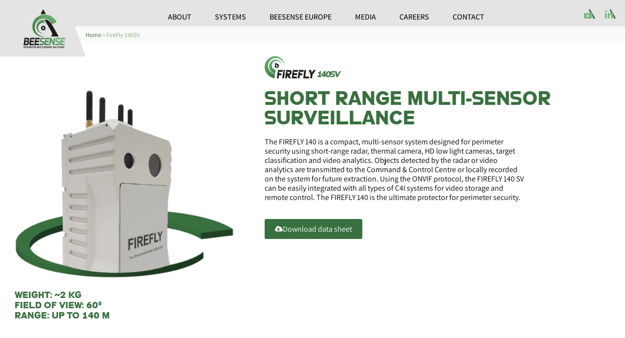

--- FILE ---
content_type: text/html; charset=UTF-8
request_url: https://beesense-sys.com/firefly-140sv/
body_size: 38084
content:
<!doctype html>
<html lang="en-US">
<head><meta charset="UTF-8"><script>if(navigator.userAgent.match(/MSIE|Internet Explorer/i)||navigator.userAgent.match(/Trident\/7\..*?rv:11/i)){var href=document.location.href;if(!href.match(/[?&]nowprocket/)){if(href.indexOf("?")==-1){if(href.indexOf("#")==-1){document.location.href=href+"?nowprocket=1"}else{document.location.href=href.replace("#","?nowprocket=1#")}}else{if(href.indexOf("#")==-1){document.location.href=href+"&nowprocket=1"}else{document.location.href=href.replace("#","&nowprocket=1#")}}}}</script><script>class RocketLazyLoadScripts{constructor(){this.v="1.2.3",this.triggerEvents=["keydown","mousedown","mousemove","touchmove","touchstart","touchend","wheel"],this.userEventHandler=this._triggerListener.bind(this),this.touchStartHandler=this._onTouchStart.bind(this),this.touchMoveHandler=this._onTouchMove.bind(this),this.touchEndHandler=this._onTouchEnd.bind(this),this.clickHandler=this._onClick.bind(this),this.interceptedClicks=[],window.addEventListener("pageshow",t=>{this.persisted=t.persisted}),window.addEventListener("DOMContentLoaded",()=>{this._preconnect3rdParties()}),this.delayedScripts={normal:[],async:[],defer:[]},this.trash=[],this.allJQueries=[]}_addUserInteractionListener(t){if(document.hidden){t._triggerListener();return}this.triggerEvents.forEach(e=>window.addEventListener(e,t.userEventHandler,{passive:!0})),window.addEventListener("touchstart",t.touchStartHandler,{passive:!0}),window.addEventListener("mousedown",t.touchStartHandler),document.addEventListener("visibilitychange",t.userEventHandler)}_removeUserInteractionListener(){this.triggerEvents.forEach(t=>window.removeEventListener(t,this.userEventHandler,{passive:!0})),document.removeEventListener("visibilitychange",this.userEventHandler)}_onTouchStart(t){"HTML"!==t.target.tagName&&(window.addEventListener("touchend",this.touchEndHandler),window.addEventListener("mouseup",this.touchEndHandler),window.addEventListener("touchmove",this.touchMoveHandler,{passive:!0}),window.addEventListener("mousemove",this.touchMoveHandler),t.target.addEventListener("click",this.clickHandler),this._renameDOMAttribute(t.target,"onclick","rocket-onclick"),this._pendingClickStarted())}_onTouchMove(t){window.removeEventListener("touchend",this.touchEndHandler),window.removeEventListener("mouseup",this.touchEndHandler),window.removeEventListener("touchmove",this.touchMoveHandler,{passive:!0}),window.removeEventListener("mousemove",this.touchMoveHandler),t.target.removeEventListener("click",this.clickHandler),this._renameDOMAttribute(t.target,"rocket-onclick","onclick"),this._pendingClickFinished()}_onTouchEnd(t){window.removeEventListener("touchend",this.touchEndHandler),window.removeEventListener("mouseup",this.touchEndHandler),window.removeEventListener("touchmove",this.touchMoveHandler,{passive:!0}),window.removeEventListener("mousemove",this.touchMoveHandler)}_onClick(t){t.target.removeEventListener("click",this.clickHandler),this._renameDOMAttribute(t.target,"rocket-onclick","onclick"),this.interceptedClicks.push(t),t.preventDefault(),t.stopPropagation(),t.stopImmediatePropagation(),this._pendingClickFinished()}_replayClicks(){window.removeEventListener("touchstart",this.touchStartHandler,{passive:!0}),window.removeEventListener("mousedown",this.touchStartHandler),this.interceptedClicks.forEach(t=>{t.target.dispatchEvent(new MouseEvent("click",{view:t.view,bubbles:!0,cancelable:!0}))})}_waitForPendingClicks(){return new Promise(t=>{this._isClickPending?this._pendingClickFinished=t:t()})}_pendingClickStarted(){this._isClickPending=!0}_pendingClickFinished(){this._isClickPending=!1}_renameDOMAttribute(t,e,r){t.hasAttribute&&t.hasAttribute(e)&&(event.target.setAttribute(r,event.target.getAttribute(e)),event.target.removeAttribute(e))}_triggerListener(){this._removeUserInteractionListener(this),"loading"===document.readyState?document.addEventListener("DOMContentLoaded",this._loadEverythingNow.bind(this)):this._loadEverythingNow()}_preconnect3rdParties(){let t=[];document.querySelectorAll("script[type=rocketlazyloadscript]").forEach(e=>{if(e.hasAttribute("src")){let r=new URL(e.src).origin;r!==location.origin&&t.push({src:r,crossOrigin:e.crossOrigin||"module"===e.getAttribute("data-rocket-type")})}}),t=[...new Map(t.map(t=>[JSON.stringify(t),t])).values()],this._batchInjectResourceHints(t,"preconnect")}async _loadEverythingNow(){this.lastBreath=Date.now(),this._delayEventListeners(this),this._delayJQueryReady(this),this._handleDocumentWrite(),this._registerAllDelayedScripts(),this._preloadAllScripts(),await this._loadScriptsFromList(this.delayedScripts.normal),await this._loadScriptsFromList(this.delayedScripts.defer),await this._loadScriptsFromList(this.delayedScripts.async);try{await this._triggerDOMContentLoaded(),await this._triggerWindowLoad()}catch(t){console.error(t)}window.dispatchEvent(new Event("rocket-allScriptsLoaded")),this._waitForPendingClicks().then(()=>{this._replayClicks()}),this._emptyTrash()}_registerAllDelayedScripts(){document.querySelectorAll("script[type=rocketlazyloadscript]").forEach(t=>{t.hasAttribute("data-rocket-src")?t.hasAttribute("async")&&!1!==t.async?this.delayedScripts.async.push(t):t.hasAttribute("defer")&&!1!==t.defer||"module"===t.getAttribute("data-rocket-type")?this.delayedScripts.defer.push(t):this.delayedScripts.normal.push(t):this.delayedScripts.normal.push(t)})}async _transformScript(t){return new Promise((await this._littleBreath(),navigator.userAgent.indexOf("Firefox/")>0||""===navigator.vendor)?e=>{let r=document.createElement("script");[...t.attributes].forEach(t=>{let e=t.nodeName;"type"!==e&&("data-rocket-type"===e&&(e="type"),"data-rocket-src"===e&&(e="src"),r.setAttribute(e,t.nodeValue))}),t.text&&(r.text=t.text),r.hasAttribute("src")?(r.addEventListener("load",e),r.addEventListener("error",e)):(r.text=t.text,e());try{t.parentNode.replaceChild(r,t)}catch(i){e()}}:async e=>{function r(){t.setAttribute("data-rocket-status","failed"),e()}try{let i=t.getAttribute("data-rocket-type"),n=t.getAttribute("data-rocket-src");t.text,i?(t.type=i,t.removeAttribute("data-rocket-type")):t.removeAttribute("type"),t.addEventListener("load",function r(){t.setAttribute("data-rocket-status","executed"),e()}),t.addEventListener("error",r),n?(t.removeAttribute("data-rocket-src"),t.src=n):t.src="data:text/javascript;base64,"+window.btoa(unescape(encodeURIComponent(t.text)))}catch(s){r()}})}async _loadScriptsFromList(t){let e=t.shift();return e&&e.isConnected?(await this._transformScript(e),this._loadScriptsFromList(t)):Promise.resolve()}_preloadAllScripts(){this._batchInjectResourceHints([...this.delayedScripts.normal,...this.delayedScripts.defer,...this.delayedScripts.async],"preload")}_batchInjectResourceHints(t,e){var r=document.createDocumentFragment();t.forEach(t=>{let i=t.getAttribute&&t.getAttribute("data-rocket-src")||t.src;if(i){let n=document.createElement("link");n.href=i,n.rel=e,"preconnect"!==e&&(n.as="script"),t.getAttribute&&"module"===t.getAttribute("data-rocket-type")&&(n.crossOrigin=!0),t.crossOrigin&&(n.crossOrigin=t.crossOrigin),t.integrity&&(n.integrity=t.integrity),r.appendChild(n),this.trash.push(n)}}),document.head.appendChild(r)}_delayEventListeners(t){let e={};function r(t,r){!function t(r){!e[r]&&(e[r]={originalFunctions:{add:r.addEventListener,remove:r.removeEventListener},eventsToRewrite:[]},r.addEventListener=function(){arguments[0]=i(arguments[0]),e[r].originalFunctions.add.apply(r,arguments)},r.removeEventListener=function(){arguments[0]=i(arguments[0]),e[r].originalFunctions.remove.apply(r,arguments)});function i(t){return e[r].eventsToRewrite.indexOf(t)>=0?"rocket-"+t:t}}(t),e[t].eventsToRewrite.push(r)}function i(t,e){let r=t[e];Object.defineProperty(t,e,{get:()=>r||function(){},set(i){t["rocket"+e]=r=i}})}r(document,"DOMContentLoaded"),r(window,"DOMContentLoaded"),r(window,"load"),r(window,"pageshow"),r(document,"readystatechange"),i(document,"onreadystatechange"),i(window,"onload"),i(window,"onpageshow")}_delayJQueryReady(t){let e;function r(r){if(r&&r.fn&&!t.allJQueries.includes(r)){r.fn.ready=r.fn.init.prototype.ready=function(e){return t.domReadyFired?e.bind(document)(r):document.addEventListener("rocket-DOMContentLoaded",()=>e.bind(document)(r)),r([])};let i=r.fn.on;r.fn.on=r.fn.init.prototype.on=function(){if(this[0]===window){function t(t){return t.split(" ").map(t=>"load"===t||0===t.indexOf("load.")?"rocket-jquery-load":t).join(" ")}"string"==typeof arguments[0]||arguments[0]instanceof String?arguments[0]=t(arguments[0]):"object"==typeof arguments[0]&&Object.keys(arguments[0]).forEach(e=>{let r=arguments[0][e];delete arguments[0][e],arguments[0][t(e)]=r})}return i.apply(this,arguments),this},t.allJQueries.push(r)}e=r}r(window.jQuery),Object.defineProperty(window,"jQuery",{get:()=>e,set(t){r(t)}})}async _triggerDOMContentLoaded(){this.domReadyFired=!0,await this._littleBreath(),document.dispatchEvent(new Event("rocket-DOMContentLoaded")),await this._littleBreath(),window.dispatchEvent(new Event("rocket-DOMContentLoaded")),await this._littleBreath(),document.dispatchEvent(new Event("rocket-readystatechange")),await this._littleBreath(),document.rocketonreadystatechange&&document.rocketonreadystatechange()}async _triggerWindowLoad(){await this._littleBreath(),window.dispatchEvent(new Event("rocket-load")),await this._littleBreath(),window.rocketonload&&window.rocketonload(),await this._littleBreath(),this.allJQueries.forEach(t=>t(window).trigger("rocket-jquery-load")),await this._littleBreath();let t=new Event("rocket-pageshow");t.persisted=this.persisted,window.dispatchEvent(t),await this._littleBreath(),window.rocketonpageshow&&window.rocketonpageshow({persisted:this.persisted})}_handleDocumentWrite(){let t=new Map;document.write=document.writeln=function(e){let r=document.currentScript;r||console.error("WPRocket unable to document.write this: "+e);let i=document.createRange(),n=r.parentElement,s=t.get(r);void 0===s&&(s=r.nextSibling,t.set(r,s));let a=document.createDocumentFragment();i.setStart(a,0),a.appendChild(i.createContextualFragment(e)),n.insertBefore(a,s)}}async _littleBreath(){Date.now()-this.lastBreath>45&&(await this._requestAnimFrame(),this.lastBreath=Date.now())}async _requestAnimFrame(){return document.hidden?new Promise(t=>setTimeout(t)):new Promise(t=>requestAnimationFrame(t))}_emptyTrash(){this.trash.forEach(t=>t.remove())}static run(){let t=new RocketLazyLoadScripts;t._addUserInteractionListener(t)}}RocketLazyLoadScripts.run();</script>
	
	<meta name="viewport" content="width=device-width, initial-scale=1">
	<link rel="profile" href="https://gmpg.org/xfn/11">
	<meta name='robots' content='index, follow, max-image-preview:large, max-snippet:-1, max-video-preview:-1' />
	<style>img:is([sizes="auto" i], [sizes^="auto," i]) { contain-intrinsic-size: 3000px 1500px }</style>
	
	<!-- This site is optimized with the Yoast SEO plugin v26.3 - https://yoast.com/wordpress/plugins/seo/ -->
	<title>FireFly 140SV &#8211; BeeSense</title>
	<meta name="description" content="A compact, multi-sensor system, FIREFLY140 provides perimeter security using short-range radar, thermal cameras, HD low light camera, target classification and video analytics." />
	<link rel="canonical" href="https://beesense-sys.com/firefly-140sv/" />
	<meta property="og:locale" content="en_US" />
	<meta property="og:type" content="article" />
	<meta property="og:title" content="FireFly 140SV &#8211; BeeSense" />
	<meta property="og:description" content="A compact, multi-sensor system, FIREFLY140 provides perimeter security using short-range radar, thermal cameras, HD low light camera, target classification and video analytics." />
	<meta property="og:url" content="https://beesense-sys.com/firefly-140sv/" />
	<meta property="og:site_name" content="BeeSense" />
	<meta property="article:modified_time" content="2024-04-30T05:14:57+00:00" />
	<meta property="og:image" content="https://beesense-sys.com/wp-content/uploads/2021/07/Group-3391.png" />
	<meta property="og:image:width" content="556" />
	<meta property="og:image:height" content="564" />
	<meta property="og:image:type" content="image/png" />
	<meta name="twitter:card" content="summary_large_image" />
	<meta name="twitter:label1" content="Est. reading time" />
	<meta name="twitter:data1" content="1 minute" />
	<script type="application/ld+json" class="yoast-schema-graph">{"@context":"https://schema.org","@graph":[{"@type":"WebPage","@id":"https://beesense-sys.com/firefly-140sv/","url":"https://beesense-sys.com/firefly-140sv/","name":"FireFly 140SV &#8211; BeeSense","isPartOf":{"@id":"https://beesense-sys.com/#website"},"primaryImageOfPage":{"@id":"https://beesense-sys.com/firefly-140sv/#primaryimage"},"image":{"@id":"https://beesense-sys.com/firefly-140sv/#primaryimage"},"thumbnailUrl":"https://beesense-sys.com/wp-content/uploads/2021/07/Group-3391.png","datePublished":"2021-07-19T07:09:56+00:00","dateModified":"2024-04-30T05:14:57+00:00","description":"A compact, multi-sensor system, FIREFLY140 provides perimeter security using short-range radar, thermal cameras, HD low light camera, target classification and video analytics.","breadcrumb":{"@id":"https://beesense-sys.com/firefly-140sv/#breadcrumb"},"inLanguage":"en-US","potentialAction":[{"@type":"ReadAction","target":["https://beesense-sys.com/firefly-140sv/"]}]},{"@type":"ImageObject","inLanguage":"en-US","@id":"https://beesense-sys.com/firefly-140sv/#primaryimage","url":"https://beesense-sys.com/wp-content/uploads/2021/07/Group-3391.png","contentUrl":"https://beesense-sys.com/wp-content/uploads/2021/07/Group-3391.png","width":556,"height":564,"caption":"FireFly 140SV"},{"@type":"BreadcrumbList","@id":"https://beesense-sys.com/firefly-140sv/#breadcrumb","itemListElement":[{"@type":"ListItem","position":1,"name":"Home","item":"https://beesense-sys.com/"},{"@type":"ListItem","position":2,"name":"FireFly 140SV"}]},{"@type":"WebSite","@id":"https://beesense-sys.com/#website","url":"https://beesense-sys.com/","name":"BeeSense","description":"Integrated Multi-sensor Systems","publisher":{"@id":"https://beesense-sys.com/#organization"},"potentialAction":[{"@type":"SearchAction","target":{"@type":"EntryPoint","urlTemplate":"https://beesense-sys.com/?s={search_term_string}"},"query-input":{"@type":"PropertyValueSpecification","valueRequired":true,"valueName":"search_term_string"}}],"inLanguage":"en-US"},{"@type":"Organization","@id":"https://beesense-sys.com/#organization","name":"BeeSense","url":"https://beesense-sys.com/","logo":{"@type":"ImageObject","inLanguage":"en-US","@id":"https://beesense-sys.com/#/schema/logo/image/","url":"https://beesense-sys.com/wp-content/uploads/2021/07/BeeSense-logo-color@2x.png","contentUrl":"https://beesense-sys.com/wp-content/uploads/2021/07/BeeSense-logo-color@2x.png","width":195,"height":180,"caption":"BeeSense"},"image":{"@id":"https://beesense-sys.com/#/schema/logo/image/"}}]}</script>
	<!-- / Yoast SEO plugin. -->


<link rel='dns-prefetch' href='//www.googletagmanager.com' />

<link rel="alternate" type="application/rss+xml" title="BeeSense &raquo; Feed" href="https://beesense-sys.com/feed/" />
<link rel="alternate" type="application/rss+xml" title="BeeSense &raquo; Comments Feed" href="https://beesense-sys.com/comments/feed/" />
<link data-minify="1" rel='stylesheet' id='dce-animations-css' href='https://beesense-sys.com/wp-content/cache/min/1/wp-content/plugins/dynamic-content-for-elementor/assets/css/animations.css?ver=1739716050' media='all' />
<style id='wp-emoji-styles-inline-css'>

	img.wp-smiley, img.emoji {
		display: inline !important;
		border: none !important;
		box-shadow: none !important;
		height: 1em !important;
		width: 1em !important;
		margin: 0 0.07em !important;
		vertical-align: -0.1em !important;
		background: none !important;
		padding: 0 !important;
	}
</style>
<link rel='stylesheet' id='wp-block-library-css' href='https://beesense-sys.com/wp-includes/css/dist/block-library/style.min.css?ver=6.8.3' media='all' />
<style id='global-styles-inline-css'>
:root{--wp--preset--aspect-ratio--square: 1;--wp--preset--aspect-ratio--4-3: 4/3;--wp--preset--aspect-ratio--3-4: 3/4;--wp--preset--aspect-ratio--3-2: 3/2;--wp--preset--aspect-ratio--2-3: 2/3;--wp--preset--aspect-ratio--16-9: 16/9;--wp--preset--aspect-ratio--9-16: 9/16;--wp--preset--color--black: #000000;--wp--preset--color--cyan-bluish-gray: #abb8c3;--wp--preset--color--white: #ffffff;--wp--preset--color--pale-pink: #f78da7;--wp--preset--color--vivid-red: #cf2e2e;--wp--preset--color--luminous-vivid-orange: #ff6900;--wp--preset--color--luminous-vivid-amber: #fcb900;--wp--preset--color--light-green-cyan: #7bdcb5;--wp--preset--color--vivid-green-cyan: #00d084;--wp--preset--color--pale-cyan-blue: #8ed1fc;--wp--preset--color--vivid-cyan-blue: #0693e3;--wp--preset--color--vivid-purple: #9b51e0;--wp--preset--gradient--vivid-cyan-blue-to-vivid-purple: linear-gradient(135deg,rgba(6,147,227,1) 0%,rgb(155,81,224) 100%);--wp--preset--gradient--light-green-cyan-to-vivid-green-cyan: linear-gradient(135deg,rgb(122,220,180) 0%,rgb(0,208,130) 100%);--wp--preset--gradient--luminous-vivid-amber-to-luminous-vivid-orange: linear-gradient(135deg,rgba(252,185,0,1) 0%,rgba(255,105,0,1) 100%);--wp--preset--gradient--luminous-vivid-orange-to-vivid-red: linear-gradient(135deg,rgba(255,105,0,1) 0%,rgb(207,46,46) 100%);--wp--preset--gradient--very-light-gray-to-cyan-bluish-gray: linear-gradient(135deg,rgb(238,238,238) 0%,rgb(169,184,195) 100%);--wp--preset--gradient--cool-to-warm-spectrum: linear-gradient(135deg,rgb(74,234,220) 0%,rgb(151,120,209) 20%,rgb(207,42,186) 40%,rgb(238,44,130) 60%,rgb(251,105,98) 80%,rgb(254,248,76) 100%);--wp--preset--gradient--blush-light-purple: linear-gradient(135deg,rgb(255,206,236) 0%,rgb(152,150,240) 100%);--wp--preset--gradient--blush-bordeaux: linear-gradient(135deg,rgb(254,205,165) 0%,rgb(254,45,45) 50%,rgb(107,0,62) 100%);--wp--preset--gradient--luminous-dusk: linear-gradient(135deg,rgb(255,203,112) 0%,rgb(199,81,192) 50%,rgb(65,88,208) 100%);--wp--preset--gradient--pale-ocean: linear-gradient(135deg,rgb(255,245,203) 0%,rgb(182,227,212) 50%,rgb(51,167,181) 100%);--wp--preset--gradient--electric-grass: linear-gradient(135deg,rgb(202,248,128) 0%,rgb(113,206,126) 100%);--wp--preset--gradient--midnight: linear-gradient(135deg,rgb(2,3,129) 0%,rgb(40,116,252) 100%);--wp--preset--font-size--small: 13px;--wp--preset--font-size--medium: 20px;--wp--preset--font-size--large: 36px;--wp--preset--font-size--x-large: 42px;--wp--preset--spacing--20: 0.44rem;--wp--preset--spacing--30: 0.67rem;--wp--preset--spacing--40: 1rem;--wp--preset--spacing--50: 1.5rem;--wp--preset--spacing--60: 2.25rem;--wp--preset--spacing--70: 3.38rem;--wp--preset--spacing--80: 5.06rem;--wp--preset--shadow--natural: 6px 6px 9px rgba(0, 0, 0, 0.2);--wp--preset--shadow--deep: 12px 12px 50px rgba(0, 0, 0, 0.4);--wp--preset--shadow--sharp: 6px 6px 0px rgba(0, 0, 0, 0.2);--wp--preset--shadow--outlined: 6px 6px 0px -3px rgba(255, 255, 255, 1), 6px 6px rgba(0, 0, 0, 1);--wp--preset--shadow--crisp: 6px 6px 0px rgba(0, 0, 0, 1);}:root { --wp--style--global--content-size: 800px;--wp--style--global--wide-size: 1200px; }:where(body) { margin: 0; }.wp-site-blocks > .alignleft { float: left; margin-right: 2em; }.wp-site-blocks > .alignright { float: right; margin-left: 2em; }.wp-site-blocks > .aligncenter { justify-content: center; margin-left: auto; margin-right: auto; }:where(.wp-site-blocks) > * { margin-block-start: 24px; margin-block-end: 0; }:where(.wp-site-blocks) > :first-child { margin-block-start: 0; }:where(.wp-site-blocks) > :last-child { margin-block-end: 0; }:root { --wp--style--block-gap: 24px; }:root :where(.is-layout-flow) > :first-child{margin-block-start: 0;}:root :where(.is-layout-flow) > :last-child{margin-block-end: 0;}:root :where(.is-layout-flow) > *{margin-block-start: 24px;margin-block-end: 0;}:root :where(.is-layout-constrained) > :first-child{margin-block-start: 0;}:root :where(.is-layout-constrained) > :last-child{margin-block-end: 0;}:root :where(.is-layout-constrained) > *{margin-block-start: 24px;margin-block-end: 0;}:root :where(.is-layout-flex){gap: 24px;}:root :where(.is-layout-grid){gap: 24px;}.is-layout-flow > .alignleft{float: left;margin-inline-start: 0;margin-inline-end: 2em;}.is-layout-flow > .alignright{float: right;margin-inline-start: 2em;margin-inline-end: 0;}.is-layout-flow > .aligncenter{margin-left: auto !important;margin-right: auto !important;}.is-layout-constrained > .alignleft{float: left;margin-inline-start: 0;margin-inline-end: 2em;}.is-layout-constrained > .alignright{float: right;margin-inline-start: 2em;margin-inline-end: 0;}.is-layout-constrained > .aligncenter{margin-left: auto !important;margin-right: auto !important;}.is-layout-constrained > :where(:not(.alignleft):not(.alignright):not(.alignfull)){max-width: var(--wp--style--global--content-size);margin-left: auto !important;margin-right: auto !important;}.is-layout-constrained > .alignwide{max-width: var(--wp--style--global--wide-size);}body .is-layout-flex{display: flex;}.is-layout-flex{flex-wrap: wrap;align-items: center;}.is-layout-flex > :is(*, div){margin: 0;}body .is-layout-grid{display: grid;}.is-layout-grid > :is(*, div){margin: 0;}body{padding-top: 0px;padding-right: 0px;padding-bottom: 0px;padding-left: 0px;}a:where(:not(.wp-element-button)){text-decoration: underline;}:root :where(.wp-element-button, .wp-block-button__link){background-color: #32373c;border-width: 0;color: #fff;font-family: inherit;font-size: inherit;line-height: inherit;padding: calc(0.667em + 2px) calc(1.333em + 2px);text-decoration: none;}.has-black-color{color: var(--wp--preset--color--black) !important;}.has-cyan-bluish-gray-color{color: var(--wp--preset--color--cyan-bluish-gray) !important;}.has-white-color{color: var(--wp--preset--color--white) !important;}.has-pale-pink-color{color: var(--wp--preset--color--pale-pink) !important;}.has-vivid-red-color{color: var(--wp--preset--color--vivid-red) !important;}.has-luminous-vivid-orange-color{color: var(--wp--preset--color--luminous-vivid-orange) !important;}.has-luminous-vivid-amber-color{color: var(--wp--preset--color--luminous-vivid-amber) !important;}.has-light-green-cyan-color{color: var(--wp--preset--color--light-green-cyan) !important;}.has-vivid-green-cyan-color{color: var(--wp--preset--color--vivid-green-cyan) !important;}.has-pale-cyan-blue-color{color: var(--wp--preset--color--pale-cyan-blue) !important;}.has-vivid-cyan-blue-color{color: var(--wp--preset--color--vivid-cyan-blue) !important;}.has-vivid-purple-color{color: var(--wp--preset--color--vivid-purple) !important;}.has-black-background-color{background-color: var(--wp--preset--color--black) !important;}.has-cyan-bluish-gray-background-color{background-color: var(--wp--preset--color--cyan-bluish-gray) !important;}.has-white-background-color{background-color: var(--wp--preset--color--white) !important;}.has-pale-pink-background-color{background-color: var(--wp--preset--color--pale-pink) !important;}.has-vivid-red-background-color{background-color: var(--wp--preset--color--vivid-red) !important;}.has-luminous-vivid-orange-background-color{background-color: var(--wp--preset--color--luminous-vivid-orange) !important;}.has-luminous-vivid-amber-background-color{background-color: var(--wp--preset--color--luminous-vivid-amber) !important;}.has-light-green-cyan-background-color{background-color: var(--wp--preset--color--light-green-cyan) !important;}.has-vivid-green-cyan-background-color{background-color: var(--wp--preset--color--vivid-green-cyan) !important;}.has-pale-cyan-blue-background-color{background-color: var(--wp--preset--color--pale-cyan-blue) !important;}.has-vivid-cyan-blue-background-color{background-color: var(--wp--preset--color--vivid-cyan-blue) !important;}.has-vivid-purple-background-color{background-color: var(--wp--preset--color--vivid-purple) !important;}.has-black-border-color{border-color: var(--wp--preset--color--black) !important;}.has-cyan-bluish-gray-border-color{border-color: var(--wp--preset--color--cyan-bluish-gray) !important;}.has-white-border-color{border-color: var(--wp--preset--color--white) !important;}.has-pale-pink-border-color{border-color: var(--wp--preset--color--pale-pink) !important;}.has-vivid-red-border-color{border-color: var(--wp--preset--color--vivid-red) !important;}.has-luminous-vivid-orange-border-color{border-color: var(--wp--preset--color--luminous-vivid-orange) !important;}.has-luminous-vivid-amber-border-color{border-color: var(--wp--preset--color--luminous-vivid-amber) !important;}.has-light-green-cyan-border-color{border-color: var(--wp--preset--color--light-green-cyan) !important;}.has-vivid-green-cyan-border-color{border-color: var(--wp--preset--color--vivid-green-cyan) !important;}.has-pale-cyan-blue-border-color{border-color: var(--wp--preset--color--pale-cyan-blue) !important;}.has-vivid-cyan-blue-border-color{border-color: var(--wp--preset--color--vivid-cyan-blue) !important;}.has-vivid-purple-border-color{border-color: var(--wp--preset--color--vivid-purple) !important;}.has-vivid-cyan-blue-to-vivid-purple-gradient-background{background: var(--wp--preset--gradient--vivid-cyan-blue-to-vivid-purple) !important;}.has-light-green-cyan-to-vivid-green-cyan-gradient-background{background: var(--wp--preset--gradient--light-green-cyan-to-vivid-green-cyan) !important;}.has-luminous-vivid-amber-to-luminous-vivid-orange-gradient-background{background: var(--wp--preset--gradient--luminous-vivid-amber-to-luminous-vivid-orange) !important;}.has-luminous-vivid-orange-to-vivid-red-gradient-background{background: var(--wp--preset--gradient--luminous-vivid-orange-to-vivid-red) !important;}.has-very-light-gray-to-cyan-bluish-gray-gradient-background{background: var(--wp--preset--gradient--very-light-gray-to-cyan-bluish-gray) !important;}.has-cool-to-warm-spectrum-gradient-background{background: var(--wp--preset--gradient--cool-to-warm-spectrum) !important;}.has-blush-light-purple-gradient-background{background: var(--wp--preset--gradient--blush-light-purple) !important;}.has-blush-bordeaux-gradient-background{background: var(--wp--preset--gradient--blush-bordeaux) !important;}.has-luminous-dusk-gradient-background{background: var(--wp--preset--gradient--luminous-dusk) !important;}.has-pale-ocean-gradient-background{background: var(--wp--preset--gradient--pale-ocean) !important;}.has-electric-grass-gradient-background{background: var(--wp--preset--gradient--electric-grass) !important;}.has-midnight-gradient-background{background: var(--wp--preset--gradient--midnight) !important;}.has-small-font-size{font-size: var(--wp--preset--font-size--small) !important;}.has-medium-font-size{font-size: var(--wp--preset--font-size--medium) !important;}.has-large-font-size{font-size: var(--wp--preset--font-size--large) !important;}.has-x-large-font-size{font-size: var(--wp--preset--font-size--x-large) !important;}
:root :where(.wp-block-pullquote){font-size: 1.5em;line-height: 1.6;}
</style>
<link data-minify="1" rel='stylesheet' id='sigijh-front_css-css' href='https://beesense-sys.com/wp-content/cache/min/1/wp-content/plugins/just-highlight/css/style.css?ver=1739716050' media='all' />
<link rel='stylesheet' id='hello-elementor-css' href='https://beesense-sys.com/wp-content/themes/hello-elementor/style.min.css?ver=3.3.0' media='all' />
<link rel='stylesheet' id='hello-elementor-theme-style-css' href='https://beesense-sys.com/wp-content/themes/hello-elementor/theme.min.css?ver=3.3.0' media='all' />
<link rel='stylesheet' id='hello-elementor-header-footer-css' href='https://beesense-sys.com/wp-content/themes/hello-elementor/header-footer.min.css?ver=3.3.0' media='all' />
<link rel='stylesheet' id='elementor-frontend-css' href='https://beesense-sys.com/wp-content/plugins/elementor/assets/css/frontend.min.css?ver=3.32.5' media='all' />
<style id='elementor-frontend-inline-css'>
.elementor-kit-4{--e-global-color-primary:#39703F;--e-global-color-secondary:#7AAC6D;--e-global-color-text:#000000;--e-global-color-accent:#6AAF65;--e-global-color-a2cb293:#FFFFFF;--e-global-color-ad95024:#E4E4E4;--e-global-color-0aee60d:#FAFAFA;--e-global-color-8f7d7d2:#F8F7F7;--e-global-color-38e6620:#377251;--e-global-color-698e6ab:#3A6F3F;--e-global-typography-primary-font-family:"St";--e-global-typography-primary-font-size:2.5em;--e-global-typography-primary-font-weight:600;--e-global-typography-secondary-font-family:"St";--e-global-typography-secondary-font-size:1.5em;--e-global-typography-secondary-font-weight:600;--e-global-typography-secondary-line-height:1.3em;--e-global-typography-text-font-family:"As";--e-global-typography-text-font-size:1em;--e-global-typography-text-font-weight:400;--e-global-typography-text-line-height:1.2em;--e-global-typography-accent-font-family:"As";--e-global-typography-accent-font-size:1.2em;--e-global-typography-accent-font-weight:700;--e-global-typography-03ca4ed-font-family:"St";--e-global-typography-03ca4ed-font-size:2.5em;--e-global-typography-03ca4ed-font-weight:600;--e-global-typography-03ca4ed-text-transform:uppercase;--e-global-typography-03ca4ed-line-height:1em;--e-global-typography-e77e2cd-font-size:1.2em;--e-global-typography-e77e2cd-font-weight:600;--e-global-typography-e77e2cd-text-transform:uppercase;--e-global-typography-e77e2cd-line-height:1.1em;--e-global-typography-ffb963c-font-family:"St";--e-global-typography-ffb963c-font-size:2em;--e-global-typography-ffb963c-font-weight:400;--e-global-typography-ffb963c-text-transform:uppercase;--e-global-typography-ffb963c-line-height:1.1em;background-color:var( --e-global-color-a2cb293 );color:var( --e-global-color-text );font-family:var( --e-global-typography-text-font-family ), Sans-serif;font-size:var( --e-global-typography-text-font-size );font-weight:var( --e-global-typography-text-font-weight );line-height:var( --e-global-typography-text-line-height );}.elementor-kit-4 button,.elementor-kit-4 input[type="button"],.elementor-kit-4 input[type="submit"],.elementor-kit-4 .elementor-button{background-color:var( --e-global-color-a2cb293 );font-family:var( --e-global-typography-text-font-family ), Sans-serif;font-size:var( --e-global-typography-text-font-size );font-weight:var( --e-global-typography-text-font-weight );line-height:var( --e-global-typography-text-line-height );color:var( --e-global-color-primary );border-style:solid;border-width:1px 1px 1px 1px;border-color:var( --e-global-color-primary );border-radius:3px 3px 3px 3px;padding:10px 20px 10px 20px;}.elementor-kit-4 button:hover,.elementor-kit-4 button:focus,.elementor-kit-4 input[type="button"]:hover,.elementor-kit-4 input[type="button"]:focus,.elementor-kit-4 input[type="submit"]:hover,.elementor-kit-4 input[type="submit"]:focus,.elementor-kit-4 .elementor-button:hover,.elementor-kit-4 .elementor-button:focus{background-color:var( --e-global-color-a2cb293 );color:var( --e-global-color-secondary );}.elementor-kit-4 e-page-transition{background-color:#FFBC7D;}.elementor-kit-4 a{color:var( --e-global-color-accent );font-family:var( --e-global-typography-text-font-family ), Sans-serif;font-size:var( --e-global-typography-text-font-size );font-weight:var( --e-global-typography-text-font-weight );line-height:var( --e-global-typography-text-line-height );}.elementor-kit-4 a:hover{color:var( --e-global-color-primary );font-family:"Assistant", Sans-serif;font-size:1.1rem;font-weight:bold;}.elementor-kit-4 h1{color:var( --e-global-color-primary );font-family:var( --e-global-typography-primary-font-family ), Sans-serif;font-size:var( --e-global-typography-primary-font-size );font-weight:var( --e-global-typography-primary-font-weight );}.elementor-kit-4 h2{color:var( --e-global-color-primary );font-family:var( --e-global-typography-secondary-font-family ), Sans-serif;font-size:var( --e-global-typography-secondary-font-size );font-weight:var( --e-global-typography-secondary-font-weight );line-height:var( --e-global-typography-secondary-line-height );}.elementor-kit-4 h3{color:var( --e-global-color-secondary );font-family:var( --e-global-typography-secondary-font-family ), Sans-serif;font-size:var( --e-global-typography-secondary-font-size );font-weight:var( --e-global-typography-secondary-font-weight );line-height:var( --e-global-typography-secondary-line-height );}.elementor-kit-4 h4{color:var( --e-global-color-secondary );font-family:var( --e-global-typography-accent-font-family ), Sans-serif;font-size:var( --e-global-typography-accent-font-size );font-weight:var( --e-global-typography-accent-font-weight );}.elementor-kit-4 h5{color:var( --e-global-color-text );font-family:var( --e-global-typography-accent-font-family ), Sans-serif;font-size:var( --e-global-typography-accent-font-size );font-weight:var( --e-global-typography-accent-font-weight );}.elementor-kit-4 h6{color:var( --e-global-color-text );font-family:var( --e-global-typography-accent-font-family ), Sans-serif;font-size:var( --e-global-typography-accent-font-size );font-weight:var( --e-global-typography-accent-font-weight );}.elementor-kit-4 label{color:var( --e-global-color-primary );font-family:var( --e-global-typography-text-font-family ), Sans-serif;font-size:var( --e-global-typography-text-font-size );font-weight:var( --e-global-typography-text-font-weight );line-height:var( --e-global-typography-text-line-height );}.elementor-kit-4 input:not([type="button"]):not([type="submit"]),.elementor-kit-4 textarea,.elementor-kit-4 .elementor-field-textual{font-family:var( --e-global-typography-text-font-family ), Sans-serif;font-size:var( --e-global-typography-text-font-size );font-weight:var( --e-global-typography-text-font-weight );line-height:var( --e-global-typography-text-line-height );color:var( --e-global-color-primary );background-color:var( --e-global-color-a2cb293 );border-style:solid;border-width:1px 1px 1px 1px;border-color:var( --e-global-color-secondary );border-radius:3px 3px 3px 3px;transition:698ms;}.elementor-kit-4 input:focus:not([type="button"]):not([type="submit"]),.elementor-kit-4 textarea:focus,.elementor-kit-4 .elementor-field-textual:focus{color:var( --e-global-color-primary );background-color:var( --e-global-color-a2cb293 );border-style:solid;border-width:1px 1px 1px 1px;border-color:var( --e-global-color-primary );border-radius:3px 3px 3px 3px;}.elementor-section.elementor-section-boxed > .elementor-container{max-width:1366px;}.e-con{--container-max-width:1366px;}.elementor-widget:not(:last-child){margin-block-end:20px;}.elementor-element{--widgets-spacing:20px 20px;--widgets-spacing-row:20px;--widgets-spacing-column:20px;}{}h1.entry-title{display:var(--page-title-display);}.elementor-lightbox{background-color:#39703FF7;--lightbox-ui-color:var( --e-global-color-a2cb293 );--lightbox-ui-color-hover:var( --e-global-color-secondary );--lightbox-text-color:var( --e-global-color-a2cb293 );}@media(max-width:1024px){.elementor-kit-4{font-size:var( --e-global-typography-text-font-size );line-height:var( --e-global-typography-text-line-height );}.elementor-kit-4 a{font-size:var( --e-global-typography-text-font-size );line-height:var( --e-global-typography-text-line-height );}.elementor-kit-4 h1{font-size:var( --e-global-typography-primary-font-size );}.elementor-kit-4 h2{font-size:var( --e-global-typography-secondary-font-size );line-height:var( --e-global-typography-secondary-line-height );}.elementor-kit-4 h3{font-size:var( --e-global-typography-secondary-font-size );line-height:var( --e-global-typography-secondary-line-height );}.elementor-kit-4 h4{font-size:var( --e-global-typography-accent-font-size );}.elementor-kit-4 h5{font-size:var( --e-global-typography-accent-font-size );}.elementor-kit-4 h6{font-size:var( --e-global-typography-accent-font-size );}.elementor-kit-4 button,.elementor-kit-4 input[type="button"],.elementor-kit-4 input[type="submit"],.elementor-kit-4 .elementor-button{font-size:var( --e-global-typography-text-font-size );line-height:var( --e-global-typography-text-line-height );}.elementor-kit-4 label{font-size:var( --e-global-typography-text-font-size );line-height:var( --e-global-typography-text-line-height );}.elementor-kit-4 input:not([type="button"]):not([type="submit"]),.elementor-kit-4 textarea,.elementor-kit-4 .elementor-field-textual{font-size:var( --e-global-typography-text-font-size );line-height:var( --e-global-typography-text-line-height );}.elementor-section.elementor-section-boxed > .elementor-container{max-width:1024px;}.e-con{--container-max-width:1024px;}}@media(max-width:767px){.elementor-kit-4{font-size:var( --e-global-typography-text-font-size );line-height:var( --e-global-typography-text-line-height );}.elementor-kit-4 a{font-size:var( --e-global-typography-text-font-size );line-height:var( --e-global-typography-text-line-height );}.elementor-kit-4 h1{font-size:var( --e-global-typography-primary-font-size );}.elementor-kit-4 h2{font-size:var( --e-global-typography-secondary-font-size );line-height:var( --e-global-typography-secondary-line-height );}.elementor-kit-4 h3{font-size:var( --e-global-typography-secondary-font-size );line-height:var( --e-global-typography-secondary-line-height );}.elementor-kit-4 h4{font-size:var( --e-global-typography-accent-font-size );}.elementor-kit-4 h5{font-size:var( --e-global-typography-accent-font-size );}.elementor-kit-4 h6{font-size:var( --e-global-typography-accent-font-size );}.elementor-kit-4 button,.elementor-kit-4 input[type="button"],.elementor-kit-4 input[type="submit"],.elementor-kit-4 .elementor-button{font-size:var( --e-global-typography-text-font-size );line-height:var( --e-global-typography-text-line-height );}.elementor-kit-4 label{font-size:var( --e-global-typography-text-font-size );line-height:var( --e-global-typography-text-line-height );}.elementor-kit-4 input:not([type="button"]):not([type="submit"]),.elementor-kit-4 textarea,.elementor-kit-4 .elementor-field-textual{font-size:var( --e-global-typography-text-font-size );line-height:var( --e-global-typography-text-line-height );}.elementor-section.elementor-section-boxed > .elementor-container{max-width:767px;}.e-con{--container-max-width:767px;}}/* Start custom CSS */.prokofyev ul{
list-style-image: url('https://beesense-sys.com/wp-content/uploads/2021/07/prokofyev.png');

}

.prokofyev li{
    margin-bottom:10px;
}
.prokofyev ul{
  margin:0;
  padding:0 0 0 20px;
}


.prokofyev h5{
  font-size: 1em!important;
  font-weight:600;
   
} 
.zonee{
    max-width:25%;
    margin:0 auto;
}
.scom{
    max-width:20%!important;
    margin:0 auto;
}
.hopy div.elementor-heading-title  a  {
    font-weight:600!important;
}
.hopy span.elementor-heading-title  a  {
   color:#000!important;
}
.h1cla h1, .h2cla h2{
    margin-top:0!important;
    margin-bottom:0!important;
}
.foolinks a{
    color:#fff!important;
}
.grecaptcha-badge { visibility: hidden; }
@media only screen and (max-width: 600px) {
 .scom{
    max-width:33%!important;
    margin:0 auto;
}
.zonee{
    max-width:100%;
    margin:0 auto;
}
}/* End custom CSS */
/* Start Custom Fonts CSS */@font-face {
	font-family: 'St';
	font-style: normal;
	font-weight: 400;
	font-display: auto;
	src: url('https://beesense-sys.com/wp-content/uploads/2021/07/Stamen_Regular.ttf') format('truetype');
}
@font-face {
	font-family: 'St';
	font-style: italic;
	font-weight: 400;
	font-display: auto;
	src: url('https://beesense-sys.com/wp-content/uploads/2021/07/Stamen-Italic.ttf') format('truetype');
}
@font-face {
	font-family: 'St';
	font-style: normal;
	font-weight: 600;
	font-display: auto;
	src: url('https://beesense-sys.com/wp-content/uploads/2021/07/Stamen_Bold.ttf') format('truetype');
}
@font-face {
	font-family: 'St';
	font-style: italic;
	font-weight: 600;
	font-display: auto;
	src: url('https://beesense-sys.com/wp-content/uploads/2021/07/Stamen_BoldIt.ttf') format('truetype');
}
@font-face {
	font-family: 'St';
	font-style: normal;
	font-weight: 500;
	font-display: auto;
	src: url('https://beesense-sys.com/wp-content/uploads/2021/07/Assistant-SemiBold.ttf') format('truetype');
}
@font-face {
	font-family: 'St';
	font-style: normal;
	font-weight: 300;
	font-display: auto;
	src: url('https://beesense-sys.com/wp-content/uploads/2021/07/Stamen_Light.ttf') format('truetype');
}
@font-face {
	font-family: 'St';
	font-style: italic;
	font-weight: 300;
	font-display: auto;
	src: url('https://beesense-sys.com/wp-content/uploads/2021/07/Stamen_LightIt.ttf') format('truetype');
}
@font-face {
	font-family: 'St';
	font-style: normal;
	font-weight: 200;
	font-display: auto;
	src: url('https://beesense-sys.com/wp-content/uploads/2021/07/Stamen_ExtraLight.ttf') format('truetype');
}
@font-face {
	font-family: 'St';
	font-style: italic;
	font-weight: 200;
	font-display: auto;
	src: url('https://beesense-sys.com/wp-content/uploads/2021/07/Stamen_ExtraLightIt.ttf') format('truetype');
}
@font-face {
	font-family: 'St';
	font-style: normal;
	font-weight: 600;
	font-display: auto;
	src: url('https://beesense-sys.com/wp-content/uploads/2021/07/Stamen_Heavy.ttf') format('truetype');
}
@font-face {
	font-family: 'St';
	font-style: italic;
	font-weight: 600;
	font-display: auto;
	src: url('https://beesense-sys.com/wp-content/uploads/2021/07/Stamen_HeavyIt.ttf') format('truetype');
}
/* End Custom Fonts CSS */
/* Start Custom Fonts CSS */@font-face {
	font-family: 'As';
	font-style: normal;
	font-weight: 600;
	font-display: auto;
	src: url('https://beesense-sys.com/wp-content/uploads/2021/07/Assistant-Bold.ttf') format('truetype');
}
@font-face {
	font-family: 'As';
	font-style: normal;
	font-weight: 400;
	font-display: auto;
	src: url('https://beesense-sys.com/wp-content/uploads/2021/07/Assistant-Regular.ttf') format('truetype');
}
@font-face {
	font-family: 'As';
	font-style: normal;
	font-weight: 500;
	font-display: auto;
	src: url('https://beesense-sys.com/wp-content/uploads/2021/07/Assistant-Medium.ttf') format('truetype');
}
@font-face {
	font-family: 'As';
	font-style: normal;
	font-weight: 300;
	font-display: auto;
	src: url('https://beesense-sys.com/wp-content/uploads/2021/07/Assistant-Light.ttf') format('truetype');
}
@font-face {
	font-family: 'As';
	font-style: normal;
	font-weight: 200;
	font-display: auto;
	src: url('https://beesense-sys.com/wp-content/uploads/2021/07/Assistant-ExtraLight.ttf') format('truetype');
}
@font-face {
	font-family: 'As';
	font-style: normal;
	font-weight: 800;
	font-display: auto;
	src: url('https://beesense-sys.com/wp-content/uploads/2021/07/Assistant-ExtraBold.ttf') format('truetype');
}
/* End Custom Fonts CSS */
.elementor-45 .elementor-element.elementor-element-0760ccd > .elementor-container > .elementor-column > .elementor-widget-wrap{align-content:flex-end;align-items:flex-end;}.elementor-45 .elementor-element.elementor-element-0760ccd:not(.elementor-motion-effects-element-type-background), .elementor-45 .elementor-element.elementor-element-0760ccd > .elementor-motion-effects-container > .elementor-motion-effects-layer{background-color:var( --e-global-color-ad95024 );}.elementor-45 .elementor-element.elementor-element-0760ccd{transition:background 0.3s, border 0.3s, border-radius 0.3s, box-shadow 0.3s;margin-top:0px;margin-bottom:0px;padding:2px 0px 0px 0px;}.elementor-45 .elementor-element.elementor-element-0760ccd > .elementor-background-overlay{transition:background 0.3s, border-radius 0.3s, opacity 0.3s;}.elementor-45 .elementor-element.elementor-element-6541814 > .elementor-element-populated{padding:0px 0px 0px 0px;}.elementor-widget-theme-site-logo .widget-image-caption{color:var( --e-global-color-text );font-family:var( --e-global-typography-text-font-family ), Sans-serif;font-size:var( --e-global-typography-text-font-size );font-weight:var( --e-global-typography-text-font-weight );line-height:var( --e-global-typography-text-line-height );}.elementor-45 .elementor-element.elementor-element-774df77{width:var( --container-widget-width, 181px );max-width:181px;--container-widget-width:181px;--container-widget-flex-grow:0;top:0px;}.elementor-45 .elementor-element.elementor-element-774df77 > .elementor-widget-container{background-color:transparent;padding:10px 10px 10px 10px;background-image:linear-gradient(250deg, #E4E4E400 21%, var( --e-global-color-ad95024 ) 21.2%);}body:not(.rtl) .elementor-45 .elementor-element.elementor-element-774df77{left:0px;}body.rtl .elementor-45 .elementor-element.elementor-element-774df77{right:0px;}.elementor-45 .elementor-element.elementor-element-774df77 img{width:94px;}.elementor-45 .elementor-element.elementor-element-fd96f53 > .elementor-element-populated{padding:0px 0px 0px 0px;}.elementor-widget-nav-menu .elementor-nav-menu .elementor-item{font-family:var( --e-global-typography-primary-font-family ), Sans-serif;font-size:var( --e-global-typography-primary-font-size );font-weight:var( --e-global-typography-primary-font-weight );}.elementor-widget-nav-menu .elementor-nav-menu--main .elementor-item{color:var( --e-global-color-text );fill:var( --e-global-color-text );}.elementor-widget-nav-menu .elementor-nav-menu--main .elementor-item:hover,
					.elementor-widget-nav-menu .elementor-nav-menu--main .elementor-item.elementor-item-active,
					.elementor-widget-nav-menu .elementor-nav-menu--main .elementor-item.highlighted,
					.elementor-widget-nav-menu .elementor-nav-menu--main .elementor-item:focus{color:var( --e-global-color-accent );fill:var( --e-global-color-accent );}.elementor-widget-nav-menu .elementor-nav-menu--main:not(.e--pointer-framed) .elementor-item:before,
					.elementor-widget-nav-menu .elementor-nav-menu--main:not(.e--pointer-framed) .elementor-item:after{background-color:var( --e-global-color-accent );}.elementor-widget-nav-menu .e--pointer-framed .elementor-item:before,
					.elementor-widget-nav-menu .e--pointer-framed .elementor-item:after{border-color:var( --e-global-color-accent );}.elementor-widget-nav-menu{--e-nav-menu-divider-color:var( --e-global-color-text );}.elementor-widget-nav-menu .elementor-nav-menu--dropdown .elementor-item, .elementor-widget-nav-menu .elementor-nav-menu--dropdown  .elementor-sub-item{font-family:var( --e-global-typography-accent-font-family ), Sans-serif;font-size:var( --e-global-typography-accent-font-size );font-weight:var( --e-global-typography-accent-font-weight );}.elementor-45 .elementor-element.elementor-element-08b4047 > .elementor-widget-container{margin:0px 0px 0px 0px;padding:0px 0px 0px 0px;}.elementor-45 .elementor-element.elementor-element-08b4047 .elementor-menu-toggle{margin-left:auto;background-color:var( --e-global-color-primary );}.elementor-45 .elementor-element.elementor-element-08b4047 .elementor-nav-menu .elementor-item{font-family:"As", Sans-serif;font-size:1em;font-weight:500;text-transform:uppercase;}.elementor-45 .elementor-element.elementor-element-08b4047 .elementor-nav-menu--main .elementor-item{color:var( --e-global-color-text );fill:var( --e-global-color-text );padding-left:24px;padding-right:24px;padding-top:9px;padding-bottom:9px;}.elementor-45 .elementor-element.elementor-element-08b4047 .elementor-nav-menu--main .elementor-item:hover,
					.elementor-45 .elementor-element.elementor-element-08b4047 .elementor-nav-menu--main .elementor-item.elementor-item-active,
					.elementor-45 .elementor-element.elementor-element-08b4047 .elementor-nav-menu--main .elementor-item.highlighted,
					.elementor-45 .elementor-element.elementor-element-08b4047 .elementor-nav-menu--main .elementor-item:focus{color:var( --e-global-color-secondary );fill:var( --e-global-color-secondary );}.elementor-45 .elementor-element.elementor-element-08b4047 .elementor-nav-menu--main .elementor-item.elementor-item-active{color:var( --e-global-color-accent );}.elementor-45 .elementor-element.elementor-element-08b4047{--e-nav-menu-horizontal-menu-item-margin:calc( 0px / 2 );}.elementor-45 .elementor-element.elementor-element-08b4047 .elementor-nav-menu--main:not(.elementor-nav-menu--layout-horizontal) .elementor-nav-menu > li:not(:last-child){margin-bottom:0px;}.elementor-45 .elementor-element.elementor-element-08b4047 .elementor-nav-menu--dropdown a, .elementor-45 .elementor-element.elementor-element-08b4047 .elementor-menu-toggle{color:var( --e-global-color-a2cb293 );fill:var( --e-global-color-a2cb293 );}.elementor-45 .elementor-element.elementor-element-08b4047 .elementor-nav-menu--dropdown{background-color:var( --e-global-color-698e6ab );}.elementor-45 .elementor-element.elementor-element-08b4047 .elementor-nav-menu--dropdown a:hover,
					.elementor-45 .elementor-element.elementor-element-08b4047 .elementor-nav-menu--dropdown a:focus,
					.elementor-45 .elementor-element.elementor-element-08b4047 .elementor-nav-menu--dropdown a.elementor-item-active,
					.elementor-45 .elementor-element.elementor-element-08b4047 .elementor-nav-menu--dropdown a.highlighted,
					.elementor-45 .elementor-element.elementor-element-08b4047 .elementor-menu-toggle:hover,
					.elementor-45 .elementor-element.elementor-element-08b4047 .elementor-menu-toggle:focus{color:var( --e-global-color-text );}.elementor-45 .elementor-element.elementor-element-08b4047 .elementor-nav-menu--dropdown a:hover,
					.elementor-45 .elementor-element.elementor-element-08b4047 .elementor-nav-menu--dropdown a:focus,
					.elementor-45 .elementor-element.elementor-element-08b4047 .elementor-nav-menu--dropdown a.elementor-item-active,
					.elementor-45 .elementor-element.elementor-element-08b4047 .elementor-nav-menu--dropdown a.highlighted{background-color:var( --e-global-color-secondary );}.elementor-45 .elementor-element.elementor-element-08b4047 .elementor-nav-menu--dropdown a.elementor-item-active{color:var( --e-global-color-text );background-color:var( --e-global-color-secondary );}.elementor-45 .elementor-element.elementor-element-08b4047 .elementor-nav-menu--dropdown .elementor-item, .elementor-45 .elementor-element.elementor-element-08b4047 .elementor-nav-menu--dropdown  .elementor-sub-item{font-family:"As", Sans-serif;font-size:1.2em;font-weight:400;}.elementor-45 .elementor-element.elementor-element-08b4047 .elementor-nav-menu--dropdown a{padding-left:10px;padding-right:10px;padding-top:13px;padding-bottom:13px;}.elementor-45 .elementor-element.elementor-element-08b4047 .elementor-nav-menu--dropdown li:not(:last-child){border-style:solid;border-color:#6C9960;border-bottom-width:1px;}.elementor-45 .elementor-element.elementor-element-08b4047 .elementor-nav-menu--main > .elementor-nav-menu > li > .elementor-nav-menu--dropdown, .elementor-45 .elementor-element.elementor-element-08b4047 .elementor-nav-menu__container.elementor-nav-menu--dropdown{margin-top:0px !important;}.elementor-45 .elementor-element.elementor-element-08b4047 div.elementor-menu-toggle{color:var( --e-global-color-a2cb293 );}.elementor-45 .elementor-element.elementor-element-08b4047 div.elementor-menu-toggle svg{fill:var( --e-global-color-a2cb293 );}.elementor-45 .elementor-element.elementor-element-08b4047 div.elementor-menu-toggle:hover, .elementor-45 .elementor-element.elementor-element-08b4047 div.elementor-menu-toggle:focus{color:var( --e-global-color-primary );}.elementor-45 .elementor-element.elementor-element-08b4047 div.elementor-menu-toggle:hover svg, .elementor-45 .elementor-element.elementor-element-08b4047 div.elementor-menu-toggle:focus svg{fill:var( --e-global-color-primary );}.elementor-45 .elementor-element.elementor-element-08b4047 .elementor-menu-toggle:hover, .elementor-45 .elementor-element.elementor-element-08b4047 .elementor-menu-toggle:focus{background-color:var( --e-global-color-a2cb293 );}.elementor-45 .elementor-element.elementor-element-32b9435 > .elementor-element-populated{padding:0px 0px 0px 0px;}.elementor-widget-image .widget-image-caption{color:var( --e-global-color-text );font-family:var( --e-global-typography-text-font-family ), Sans-serif;font-size:var( --e-global-typography-text-font-size );font-weight:var( --e-global-typography-text-font-weight );line-height:var( --e-global-typography-text-line-height );}.elementor-45 .elementor-element.elementor-element-0fbfea1 img{height:32px;}.elementor-45 .elementor-element.elementor-element-5f0e3b1 img{height:32px;}.elementor-45 .elementor-element.elementor-element-e46d30c img{height:32px;}.elementor-45 .elementor-element.elementor-element-52185e2 > .elementor-container > .elementor-column > .elementor-widget-wrap{align-content:center;align-items:center;}.elementor-45 .elementor-element.elementor-element-52185e2:not(.elementor-motion-effects-element-type-background), .elementor-45 .elementor-element.elementor-element-52185e2 > .elementor-motion-effects-container > .elementor-motion-effects-layer{background-color:var( --e-global-color-ad95024 );}.elementor-45 .elementor-element.elementor-element-52185e2{transition:background 0.3s, border 0.3s, border-radius 0.3s, box-shadow 0.3s;}.elementor-45 .elementor-element.elementor-element-52185e2 > .elementor-background-overlay{transition:background 0.3s, border-radius 0.3s, opacity 0.3s;}.elementor-45 .elementor-element.elementor-element-7227a15 > .elementor-widget-container{padding:10px 10px 10px 10px;}.elementor-45 .elementor-element.elementor-element-7227a15 img{width:94px;}.elementor-45 .elementor-element.elementor-element-2fec16b > .elementor-widget-container{margin:0px 0px 0px 0px;padding:0px 0px 0px 0px;}.elementor-45 .elementor-element.elementor-element-2fec16b .elementor-menu-toggle{margin-left:auto;background-color:var( --e-global-color-primary );}.elementor-45 .elementor-element.elementor-element-2fec16b .elementor-nav-menu .elementor-item{font-family:"As", Sans-serif;font-size:1em;font-weight:500;text-transform:uppercase;}.elementor-45 .elementor-element.elementor-element-2fec16b .elementor-nav-menu--main .elementor-item{color:var( --e-global-color-text );fill:var( --e-global-color-text );padding-top:3px;padding-bottom:3px;}.elementor-45 .elementor-element.elementor-element-2fec16b .elementor-nav-menu--main .elementor-item:hover,
					.elementor-45 .elementor-element.elementor-element-2fec16b .elementor-nav-menu--main .elementor-item.elementor-item-active,
					.elementor-45 .elementor-element.elementor-element-2fec16b .elementor-nav-menu--main .elementor-item.highlighted,
					.elementor-45 .elementor-element.elementor-element-2fec16b .elementor-nav-menu--main .elementor-item:focus{color:var( --e-global-color-secondary );fill:var( --e-global-color-secondary );}.elementor-45 .elementor-element.elementor-element-2fec16b .elementor-nav-menu--main .elementor-item.elementor-item-active{color:var( --e-global-color-accent );}.elementor-45 .elementor-element.elementor-element-2fec16b .elementor-nav-menu--dropdown a, .elementor-45 .elementor-element.elementor-element-2fec16b .elementor-menu-toggle{color:var( --e-global-color-a2cb293 );fill:var( --e-global-color-a2cb293 );}.elementor-45 .elementor-element.elementor-element-2fec16b .elementor-nav-menu--dropdown{background-color:var( --e-global-color-accent );}.elementor-45 .elementor-element.elementor-element-2fec16b .elementor-nav-menu--dropdown a:hover,
					.elementor-45 .elementor-element.elementor-element-2fec16b .elementor-nav-menu--dropdown a:focus,
					.elementor-45 .elementor-element.elementor-element-2fec16b .elementor-nav-menu--dropdown a.elementor-item-active,
					.elementor-45 .elementor-element.elementor-element-2fec16b .elementor-nav-menu--dropdown a.highlighted,
					.elementor-45 .elementor-element.elementor-element-2fec16b .elementor-menu-toggle:hover,
					.elementor-45 .elementor-element.elementor-element-2fec16b .elementor-menu-toggle:focus{color:var( --e-global-color-text );}.elementor-45 .elementor-element.elementor-element-2fec16b .elementor-nav-menu--dropdown a:hover,
					.elementor-45 .elementor-element.elementor-element-2fec16b .elementor-nav-menu--dropdown a:focus,
					.elementor-45 .elementor-element.elementor-element-2fec16b .elementor-nav-menu--dropdown a.elementor-item-active,
					.elementor-45 .elementor-element.elementor-element-2fec16b .elementor-nav-menu--dropdown a.highlighted{background-color:var( --e-global-color-a2cb293 );}.elementor-45 .elementor-element.elementor-element-2fec16b .elementor-nav-menu--dropdown a.elementor-item-active{color:var( --e-global-color-primary );background-color:var( --e-global-color-a2cb293 );}.elementor-45 .elementor-element.elementor-element-2fec16b .elementor-nav-menu--dropdown .elementor-item, .elementor-45 .elementor-element.elementor-element-2fec16b .elementor-nav-menu--dropdown  .elementor-sub-item{font-family:"As", Sans-serif;font-size:1.2em;font-weight:400;}.elementor-45 .elementor-element.elementor-element-2fec16b .elementor-nav-menu--dropdown a{padding-left:10px;padding-right:10px;padding-top:13px;padding-bottom:13px;}.elementor-45 .elementor-element.elementor-element-2fec16b .elementor-nav-menu--dropdown li:not(:last-child){border-style:solid;border-color:#80BC71;border-bottom-width:1px;}.elementor-45 .elementor-element.elementor-element-2fec16b .elementor-nav-menu--main > .elementor-nav-menu > li > .elementor-nav-menu--dropdown, .elementor-45 .elementor-element.elementor-element-2fec16b .elementor-nav-menu__container.elementor-nav-menu--dropdown{margin-top:0px !important;}.elementor-45 .elementor-element.elementor-element-2fec16b div.elementor-menu-toggle{color:var( --e-global-color-a2cb293 );}.elementor-45 .elementor-element.elementor-element-2fec16b div.elementor-menu-toggle svg{fill:var( --e-global-color-a2cb293 );}.elementor-45 .elementor-element.elementor-element-2fec16b div.elementor-menu-toggle:hover, .elementor-45 .elementor-element.elementor-element-2fec16b div.elementor-menu-toggle:focus{color:var( --e-global-color-a2cb293 );}.elementor-45 .elementor-element.elementor-element-2fec16b div.elementor-menu-toggle:hover svg, .elementor-45 .elementor-element.elementor-element-2fec16b div.elementor-menu-toggle:focus svg{fill:var( --e-global-color-a2cb293 );}.elementor-45 .elementor-element.elementor-element-2fec16b .elementor-menu-toggle:hover, .elementor-45 .elementor-element.elementor-element-2fec16b .elementor-menu-toggle:focus{background-color:var( --e-global-color-accent );}.elementor-45 .elementor-element.elementor-element-d070ec4:not(.elementor-motion-effects-element-type-background), .elementor-45 .elementor-element.elementor-element-d070ec4 > .elementor-motion-effects-container > .elementor-motion-effects-layer{background-color:var( --e-global-color-0aee60d );}.elementor-45 .elementor-element.elementor-element-d070ec4{transition:background 0.3s, border 0.3s, border-radius 0.3s, box-shadow 0.3s;}.elementor-45 .elementor-element.elementor-element-d070ec4 > .elementor-background-overlay{transition:background 0.3s, border-radius 0.3s, opacity 0.3s;}.elementor-45 .elementor-element.elementor-element-ca8ef78 > .elementor-element-populated{padding:10px 0px 0px 0px;}.elementor-widget-breadcrumbs{font-family:var( --e-global-typography-secondary-font-family ), Sans-serif;font-size:var( --e-global-typography-secondary-font-size );font-weight:var( --e-global-typography-secondary-font-weight );line-height:var( --e-global-typography-secondary-line-height );}.elementor-45 .elementor-element.elementor-element-f526daf > .elementor-widget-container{margin:0px 0px 5px 175px;}.elementor-45 .elementor-element.elementor-element-f526daf{font-family:"As", Sans-serif;font-size:0.8em;font-weight:400;color:var( --e-global-color-secondary );}.elementor-45 .elementor-element.elementor-element-f526daf a{color:var( --e-global-color-primary );}@media(max-width:1024px){.elementor-widget-theme-site-logo .widget-image-caption{font-size:var( --e-global-typography-text-font-size );line-height:var( --e-global-typography-text-line-height );}.elementor-widget-nav-menu .elementor-nav-menu .elementor-item{font-size:var( --e-global-typography-primary-font-size );}.elementor-widget-nav-menu .elementor-nav-menu--dropdown .elementor-item, .elementor-widget-nav-menu .elementor-nav-menu--dropdown  .elementor-sub-item{font-size:var( --e-global-typography-accent-font-size );}.elementor-widget-image .widget-image-caption{font-size:var( --e-global-typography-text-font-size );line-height:var( --e-global-typography-text-line-height );}.elementor-widget-breadcrumbs{font-size:var( --e-global-typography-secondary-font-size );line-height:var( --e-global-typography-secondary-line-height );}}@media(min-width:768px){.elementor-45 .elementor-element.elementor-element-6541814{width:15%;}.elementor-45 .elementor-element.elementor-element-fd96f53{width:74.332%;}.elementor-45 .elementor-element.elementor-element-32b9435{width:10%;}.elementor-45 .elementor-element.elementor-element-b2ae31b{width:7.101%;}.elementor-45 .elementor-element.elementor-element-ff18903{width:92.899%;}}@media(max-width:767px){.elementor-45 .elementor-element.elementor-element-6541814{width:55%;}.elementor-45 .elementor-element.elementor-element-6541814 > .elementor-element-populated{padding:0px 0px 0px 0px;}.elementor-widget-theme-site-logo .widget-image-caption{font-size:var( --e-global-typography-text-font-size );line-height:var( --e-global-typography-text-line-height );}.elementor-45 .elementor-element.elementor-element-774df77 > .elementor-widget-container{padding:5px 5px 5px 5px;}.elementor-45 .elementor-element.elementor-element-774df77{text-align:left;}.elementor-45 .elementor-element.elementor-element-774df77 img{width:40%;}.elementor-45 .elementor-element.elementor-element-fd96f53{width:45%;}.elementor-45 .elementor-element.elementor-element-fd96f53 > .elementor-element-populated{padding:5px 5px 5px 5px;}.elementor-widget-nav-menu .elementor-nav-menu .elementor-item{font-size:var( --e-global-typography-primary-font-size );}.elementor-widget-nav-menu .elementor-nav-menu--dropdown .elementor-item, .elementor-widget-nav-menu .elementor-nav-menu--dropdown  .elementor-sub-item{font-size:var( --e-global-typography-accent-font-size );}.elementor-45 .elementor-element.elementor-element-08b4047{--nav-menu-icon-size:18px;}.elementor-45 .elementor-element.elementor-element-08b4047 .elementor-menu-toggle{border-width:0px;border-radius:50px;}.elementor-widget-image .widget-image-caption{font-size:var( --e-global-typography-text-font-size );line-height:var( --e-global-typography-text-line-height );}.elementor-45 .elementor-element.elementor-element-b2ae31b{width:80%;}.elementor-45 .elementor-element.elementor-element-b2ae31b > .elementor-element-populated{padding:0px 0px 0px 0px;}.elementor-45 .elementor-element.elementor-element-7227a15 > .elementor-widget-container{padding:5px 5px 5px 5px;}.elementor-45 .elementor-element.elementor-element-7227a15{text-align:left;}.elementor-45 .elementor-element.elementor-element-7227a15 img{width:38px;}.elementor-45 .elementor-element.elementor-element-ff18903{width:20%;}.elementor-45 .elementor-element.elementor-element-ff18903 > .elementor-element-populated{padding:0px 0px 0px 0px;}.elementor-45 .elementor-element.elementor-element-2fec16b{--nav-menu-icon-size:30px;}.elementor-45 .elementor-element.elementor-element-2fec16b .elementor-menu-toggle{border-width:0px;border-radius:0px;}.elementor-widget-breadcrumbs{font-size:var( --e-global-typography-secondary-font-size );line-height:var( --e-global-typography-secondary-line-height );}.elementor-45 .elementor-element.elementor-element-f526daf > .elementor-widget-container{margin:0px 0px 0px 0px;padding:2px 5px 2px 5px;}}/* Start custom CSS for nav-menu, class: .elementor-element-08b4047 */.elementor-nav-menu--main svg {
    max-width: 30px;
}/* End custom CSS */
.elementor-3042 .elementor-element.elementor-element-4e0083ed:not(.elementor-motion-effects-element-type-background), .elementor-3042 .elementor-element.elementor-element-4e0083ed > .elementor-motion-effects-container > .elementor-motion-effects-layer{background-color:var( --e-global-color-38e6620 );}.elementor-3042 .elementor-element.elementor-element-4e0083ed{transition:background 0.3s, border 0.3s, border-radius 0.3s, box-shadow 0.3s;}.elementor-3042 .elementor-element.elementor-element-4e0083ed > .elementor-background-overlay{transition:background 0.3s, border-radius 0.3s, opacity 0.3s;}.elementor-widget-nav-menu .elementor-nav-menu .elementor-item{font-family:var( --e-global-typography-primary-font-family ), Sans-serif;font-size:var( --e-global-typography-primary-font-size );font-weight:var( --e-global-typography-primary-font-weight );}.elementor-widget-nav-menu .elementor-nav-menu--main .elementor-item{color:var( --e-global-color-text );fill:var( --e-global-color-text );}.elementor-widget-nav-menu .elementor-nav-menu--main .elementor-item:hover,
					.elementor-widget-nav-menu .elementor-nav-menu--main .elementor-item.elementor-item-active,
					.elementor-widget-nav-menu .elementor-nav-menu--main .elementor-item.highlighted,
					.elementor-widget-nav-menu .elementor-nav-menu--main .elementor-item:focus{color:var( --e-global-color-accent );fill:var( --e-global-color-accent );}.elementor-widget-nav-menu .elementor-nav-menu--main:not(.e--pointer-framed) .elementor-item:before,
					.elementor-widget-nav-menu .elementor-nav-menu--main:not(.e--pointer-framed) .elementor-item:after{background-color:var( --e-global-color-accent );}.elementor-widget-nav-menu .e--pointer-framed .elementor-item:before,
					.elementor-widget-nav-menu .e--pointer-framed .elementor-item:after{border-color:var( --e-global-color-accent );}.elementor-widget-nav-menu{--e-nav-menu-divider-color:var( --e-global-color-text );}.elementor-widget-nav-menu .elementor-nav-menu--dropdown .elementor-item, .elementor-widget-nav-menu .elementor-nav-menu--dropdown  .elementor-sub-item{font-family:var( --e-global-typography-accent-font-family ), Sans-serif;font-size:var( --e-global-typography-accent-font-size );font-weight:var( --e-global-typography-accent-font-weight );}.elementor-3042 .elementor-element.elementor-element-315a8759 > .elementor-widget-container{margin:0px 0px 0px 0px;padding:0px 0px 0px 0px;}.elementor-3042 .elementor-element.elementor-element-315a8759 .elementor-nav-menu .elementor-item{font-family:"As", Sans-serif;font-size:1em;font-weight:500;text-transform:uppercase;}.elementor-3042 .elementor-element.elementor-element-315a8759 .elementor-nav-menu--main .elementor-item{color:var( --e-global-color-a2cb293 );fill:var( --e-global-color-a2cb293 );padding-left:0px;padding-right:0px;padding-top:7px;padding-bottom:7px;}.elementor-widget-heading .elementor-heading-title{font-family:var( --e-global-typography-primary-font-family ), Sans-serif;font-size:var( --e-global-typography-primary-font-size );font-weight:var( --e-global-typography-primary-font-weight );color:var( --e-global-color-primary );}.elementor-3042 .elementor-element.elementor-element-72a9558{width:initial;max-width:initial;}.elementor-3042 .elementor-element.elementor-element-72a9558 > .elementor-widget-container{margin:7px 0px 7px 0px;}.elementor-3042 .elementor-element.elementor-element-72a9558 .elementor-heading-title{font-family:"As", Sans-serif;font-size:1em;font-weight:500;text-transform:uppercase;color:var( --e-global-color-a2cb293 );}.elementor-3042 .elementor-element.elementor-element-41702041 .elementor-nav-menu .elementor-item{font-family:var( --e-global-typography-text-font-family ), Sans-serif;font-size:var( --e-global-typography-text-font-size );font-weight:var( --e-global-typography-text-font-weight );line-height:var( --e-global-typography-text-line-height );}.elementor-3042 .elementor-element.elementor-element-41702041 .elementor-nav-menu--main .elementor-item{color:var( --e-global-color-0aee60d );fill:var( --e-global-color-0aee60d );padding-left:0px;padding-right:0px;padding-top:7px;padding-bottom:7px;}.elementor-3042 .elementor-element.elementor-element-41702041 .elementor-nav-menu--main .elementor-item:hover,
					.elementor-3042 .elementor-element.elementor-element-41702041 .elementor-nav-menu--main .elementor-item.elementor-item-active,
					.elementor-3042 .elementor-element.elementor-element-41702041 .elementor-nav-menu--main .elementor-item.highlighted,
					.elementor-3042 .elementor-element.elementor-element-41702041 .elementor-nav-menu--main .elementor-item:focus{color:var( --e-global-color-a2cb293 );fill:var( --e-global-color-a2cb293 );}.elementor-3042 .elementor-element.elementor-element-507b28d{width:initial;max-width:initial;}.elementor-3042 .elementor-element.elementor-element-507b28d > .elementor-widget-container{margin:7px 0px 7px 0px;}.elementor-3042 .elementor-element.elementor-element-507b28d .elementor-heading-title{font-family:"As", Sans-serif;font-size:1em;font-weight:500;text-transform:uppercase;color:var( --e-global-color-a2cb293 );}.elementor-3042 .elementor-element.elementor-element-7433095c .elementor-nav-menu .elementor-item{font-family:var( --e-global-typography-text-font-family ), Sans-serif;font-size:var( --e-global-typography-text-font-size );font-weight:var( --e-global-typography-text-font-weight );line-height:var( --e-global-typography-text-line-height );}.elementor-3042 .elementor-element.elementor-element-7433095c .elementor-nav-menu--main .elementor-item{color:var( --e-global-color-0aee60d );fill:var( --e-global-color-0aee60d );padding-left:0px;padding-right:0px;padding-top:7px;padding-bottom:7px;}.elementor-3042 .elementor-element.elementor-element-7433095c .elementor-nav-menu--main .elementor-item:hover,
					.elementor-3042 .elementor-element.elementor-element-7433095c .elementor-nav-menu--main .elementor-item.elementor-item-active,
					.elementor-3042 .elementor-element.elementor-element-7433095c .elementor-nav-menu--main .elementor-item.highlighted,
					.elementor-3042 .elementor-element.elementor-element-7433095c .elementor-nav-menu--main .elementor-item:focus{color:var( --e-global-color-a2cb293 );fill:var( --e-global-color-a2cb293 );}.elementor-3042 .elementor-element.elementor-element-5d69c13e .elementor-heading-title{font-family:var( --e-global-typography-text-font-family ), Sans-serif;font-size:var( --e-global-typography-text-font-size );font-weight:var( --e-global-typography-text-font-weight );line-height:var( --e-global-typography-text-line-height );color:var( --e-global-color-a2cb293 );}.elementor-widget-form .elementor-field-group > label, .elementor-widget-form .elementor-field-subgroup label{color:var( --e-global-color-text );}.elementor-widget-form .elementor-field-group > label{font-family:var( --e-global-typography-text-font-family ), Sans-serif;font-size:var( --e-global-typography-text-font-size );font-weight:var( --e-global-typography-text-font-weight );line-height:var( --e-global-typography-text-line-height );}.elementor-widget-form .elementor-field-type-html{color:var( --e-global-color-text );font-family:var( --e-global-typography-text-font-family ), Sans-serif;font-size:var( --e-global-typography-text-font-size );font-weight:var( --e-global-typography-text-font-weight );line-height:var( --e-global-typography-text-line-height );}.elementor-widget-form .elementor-field-group .elementor-field{color:var( --e-global-color-text );}.elementor-widget-form .select2-container--default .select2-selection--single .select2-selection__rendered{color:var( --e-global-color-text );}.elementor-widget-form ..select2-container--default .select2-selection--multiple .select2-selection__rendered{color:var( --e-global-color-text );}.elementor-widget-form .elementor-field-group .elementor-field, .elementor-widget-form .elementor-field-subgroup label{font-family:var( --e-global-typography-text-font-family ), Sans-serif;font-size:var( --e-global-typography-text-font-size );font-weight:var( --e-global-typography-text-font-weight );line-height:var( --e-global-typography-text-line-height );}.elementor-widget-form .elementor-button{font-family:var( --e-global-typography-accent-font-family ), Sans-serif;font-size:var( --e-global-typography-accent-font-size );font-weight:var( --e-global-typography-accent-font-weight );}.elementor-widget-form .e-form__buttons__wrapper__button-next{background-color:var( --e-global-color-accent );}.elementor-widget-form .elementor-button[type="submit"]{background-color:var( --e-global-color-accent );}.elementor-widget-form .e-form__buttons__wrapper__button-previous{background-color:var( --e-global-color-accent );}.elementor-widget-form .elementor-message{font-family:var( --e-global-typography-text-font-family ), Sans-serif;font-size:var( --e-global-typography-text-font-size );font-weight:var( --e-global-typography-text-font-weight );line-height:var( --e-global-typography-text-line-height );}.elementor-widget-form .e-form__indicators__indicator, .elementor-widget-form .e-form__indicators__indicator__label{font-family:var( --e-global-typography-accent-font-family ), Sans-serif;font-size:var( --e-global-typography-accent-font-size );font-weight:var( --e-global-typography-accent-font-weight );}.elementor-widget-form{--e-form-steps-indicator-inactive-primary-color:var( --e-global-color-text );--e-form-steps-indicator-active-primary-color:var( --e-global-color-accent );--e-form-steps-indicator-completed-primary-color:var( --e-global-color-accent );--e-form-steps-indicator-progress-color:var( --e-global-color-accent );--e-form-steps-indicator-progress-background-color:var( --e-global-color-text );--e-form-steps-indicator-progress-meter-color:var( --e-global-color-text );}.elementor-widget-form .e-form__indicators__indicator__progress__meter{font-family:var( --e-global-typography-accent-font-family ), Sans-serif;font-size:var( --e-global-typography-accent-font-size );font-weight:var( --e-global-typography-accent-font-weight );}.elementor-3042 .elementor-element.elementor-element-9e72bcd .elementor-field-group{padding-right:calc( 11px/2 );padding-left:calc( 11px/2 );margin-bottom:10px;}.elementor-3042 .elementor-element.elementor-element-9e72bcd .elementor-form-fields-wrapper{margin-left:calc( -11px/2 );margin-right:calc( -11px/2 );margin-bottom:-10px;}.elementor-3042 .elementor-element.elementor-element-9e72bcd .elementor-field-group.recaptcha_v3-bottomleft, .elementor-3042 .elementor-element.elementor-element-9e72bcd .elementor-field-group.recaptcha_v3-bottomright{margin-bottom:0;}body.rtl .elementor-3042 .elementor-element.elementor-element-9e72bcd .elementor-labels-inline .elementor-field-group > label{padding-left:0px;}body:not(.rtl) .elementor-3042 .elementor-element.elementor-element-9e72bcd .elementor-labels-inline .elementor-field-group > label{padding-right:0px;}body .elementor-3042 .elementor-element.elementor-element-9e72bcd .elementor-labels-above .elementor-field-group > label{padding-bottom:0px;}body.rtl .elementor-3042 .elementor-element.elementor-element-9e72bcd .elementor-labels-inline .elementor-field-group > abbr{padding-left:0px;}body:not(.rtl) .elementor-3042 .elementor-element.elementor-element-9e72bcd .elementor-labels-inline .elementor-field-group > abbr{padding-right:0px;}body .elementor-3042 .elementor-element.elementor-element-9e72bcd .elementor-labels-above .elementor-field-group > abbr{padding-bottom:0px;}.elementor-3042 .elementor-element.elementor-element-9e72bcd .elementor-field-group > label, .elementor-3042 .elementor-element.elementor-element-9e72bcd .elementor-field-subgroup label{color:#000000;}.elementor-3042 .elementor-element.elementor-element-9e72bcd .elementor-field-group > label{font-family:"assi", Sans-serif;}.elementor-3042 .elementor-element.elementor-element-9e72bcd .elementor-field-type-html{padding-bottom:0px;color:#000;font-family:"Assistant", Sans-serif;}.elementor-3042 .elementor-element.elementor-element-9e72bcd .dce-signature-wrapper{text-align:left;--canvas-width:400px;}.elementor-3042 .elementor-element.elementor-element-9e72bcd .dce-signature-canvas{border-radius:3px 3px 3px 3px;border-width:1px 1px 1px 1px;background-color:#ffffff;}.elementor-3042 .elementor-element.elementor-element-9e72bcd .dce-signature-button-clear{color:#e62626;}.elementor-3042 .elementor-element.elementor-element-9e72bcd .dce-signature-button-clear i{color:#e62626;font-size:16px;}.elementor-3042 .elementor-element.elementor-element-9e72bcd .dce-signature-button-clear svg{fill:#e62626;width:16px;height:16px;}.elementor-3042 .elementor-element.elementor-element-9e72bcd .elementor-field-group .elementor-field{color:var( --e-global-color-primary );}.elementor-3042 .elementor-element.elementor-element-9e72bcd .select2-container--default .select2-selection--single .select2-selection__rendered{color:var( --e-global-color-primary );}.elementor-3042 .elementor-element.elementor-element-9e72bcd ..select2-container--default .select2-selection--multiple .select2-selection__rendered{color:var( --e-global-color-primary );}.elementor-3042 .elementor-element.elementor-element-9e72bcd .elementor-field-group .elementor-field, .elementor-3042 .elementor-element.elementor-element-9e72bcd .elementor-field-subgroup label{font-family:"Assistant", Sans-serif;font-size:14px;font-weight:600;letter-spacing:0.8px;}.elementor-3042 .elementor-element.elementor-element-9e72bcd .elementor-field-group .elementor-field:not(.elementor-select-wrapper){border-width:0px 0px 0px 0px;border-radius:0px 0px 0px 0px;}.elementor-3042 .elementor-element.elementor-element-9e72bcd .elementor-field-group .elementor-select-wrapper select{border-width:0px 0px 0px 0px;border-radius:0px 0px 0px 0px;}.elementor-3042 .elementor-element.elementor-element-9e72bcd .elementor-field-group .elementor-select-wrapper .select2{border-width:0px 0px 0px 0px;border-radius:0px 0px 0px 0px;}.elementor-3042 .elementor-element.elementor-element-9e72bcd .elementor-field-group .elementor-select-wrapper .select2 .elementor-field-textual{border-width:0px 0px 0px 0px;border-radius:0px 0px 0px 0px;}.elementor-3042 .elementor-element.elementor-element-9e72bcd .elementor-field-group .mce-panel{border-width:0px 0px 0px 0px;border-radius:0px 0px 0px 0px;}.elementor-3042 .elementor-element.elementor-element-9e72bcd .elementor-button{font-family:"Assistant", Sans-serif;font-size:15px;border-style:none;border-radius:0px 0px 0px 0px;padding:0px 0px 0px 0px;}.elementor-3042 .elementor-element.elementor-element-9e72bcd .e-form__buttons__wrapper__button-next{background-color:var( --e-global-color-secondary );color:var( --e-global-color-a2cb293 );border-color:#6EC1E4;}.elementor-3042 .elementor-element.elementor-element-9e72bcd .elementor-button[type="submit"]{background-color:var( --e-global-color-secondary );color:var( --e-global-color-a2cb293 );border-color:#6EC1E4;}.elementor-3042 .elementor-element.elementor-element-9e72bcd .elementor-button[type="submit"] svg *{fill:var( --e-global-color-a2cb293 );}.elementor-3042 .elementor-element.elementor-element-9e72bcd .e-form__buttons__wrapper__button-previous{background-color:var( --e-global-color-primary );color:#ffffff;}.elementor-3042 .elementor-element.elementor-element-9e72bcd .e-form__buttons__wrapper__button-next:hover{background-color:var( --e-global-color-secondary );color:var( --e-global-color-text );}.elementor-3042 .elementor-element.elementor-element-9e72bcd .elementor-button[type="submit"]:hover{background-color:var( --e-global-color-secondary );color:var( --e-global-color-text );}.elementor-3042 .elementor-element.elementor-element-9e72bcd .elementor-button[type="submit"]:hover svg *{fill:var( --e-global-color-text );}.elementor-3042 .elementor-element.elementor-element-9e72bcd .e-form__buttons__wrapper__button-previous:hover{color:#ffffff;}.elementor-3042 .elementor-element.elementor-element-9e72bcd .elementor-field-label-description .elementor-field-label{display:inline-block;}.elementor-3042 .elementor-element.elementor-element-9e72bcd .elementor-field-label-description:after{content:'?';display:inline-block;border-radius:50%;padding:2px 0;height:1.2em;line-height:1;font-size:80%;width:1.2em;text-align:center;margin-left:0.2em;color:#ffffff;background-color:#777777;}.elementor-3042 .elementor-element.elementor-element-9e72bcd{--e-form-steps-indicators-spacing:20px;--e-form-steps-indicator-padding:30px;--e-form-steps-indicator-inactive-secondary-color:#ffffff;--e-form-steps-indicator-active-secondary-color:#ffffff;--e-form-steps-indicator-completed-secondary-color:#ffffff;--e-form-steps-divider-width:1px;--e-form-steps-divider-gap:10px;}.elementor-3042 .elementor-element.elementor-element-9e72bcd .elementor-field-type-amount.elementor-field-group .dce-amount-visible{opacity:1;}.elementor-3042 .elementor-element.elementor-element-9e72bcd .elementor-field-type-dce_range input{opacity:1;}.elementor-widget-image .widget-image-caption{color:var( --e-global-color-text );font-family:var( --e-global-typography-text-font-family ), Sans-serif;font-size:var( --e-global-typography-text-font-size );font-weight:var( --e-global-typography-text-font-weight );line-height:var( --e-global-typography-text-line-height );}.elementor-3042 .elementor-element.elementor-element-7530599c > .elementor-container > .elementor-column > .elementor-widget-wrap{align-content:flex-end;align-items:flex-end;}.elementor-3042 .elementor-element.elementor-element-1f086529{width:initial;max-width:initial;}.elementor-3042 .elementor-element.elementor-element-1f086529 .elementor-heading-title{font-family:"As", Sans-serif;font-size:1em;font-weight:600;text-transform:uppercase;line-height:1.1em;color:var( --e-global-color-text );}.elementor-3042 .elementor-element.elementor-element-5b922442{width:var( --container-widget-width, 408px );max-width:408px;--container-widget-width:408px;--container-widget-flex-grow:0;align-self:flex-end;text-align:left;}.elementor-3042 .elementor-element.elementor-element-5b922442 > .elementor-widget-container{margin:0px 0px 0px 10px;}.elementor-bc-flex-widget .elementor-3042 .elementor-element.elementor-element-137d351e.elementor-column .elementor-widget-wrap{align-items:flex-end;}.elementor-3042 .elementor-element.elementor-element-137d351e.elementor-column.elementor-element[data-element_type="column"] > .elementor-widget-wrap.elementor-element-populated{align-content:flex-end;align-items:flex-end;}.elementor-3042 .elementor-element.elementor-element-3f72891 > .elementor-widget-container{margin:0px 20px 0px 0px;}.elementor-3042 .elementor-element.elementor-element-3f72891{text-align:right;}.elementor-3042 .elementor-element.elementor-element-3f72891 img{width:75px;}@media(max-width:1024px){.elementor-widget-nav-menu .elementor-nav-menu .elementor-item{font-size:var( --e-global-typography-primary-font-size );}.elementor-widget-nav-menu .elementor-nav-menu--dropdown .elementor-item, .elementor-widget-nav-menu .elementor-nav-menu--dropdown  .elementor-sub-item{font-size:var( --e-global-typography-accent-font-size );}.elementor-widget-heading .elementor-heading-title{font-size:var( --e-global-typography-primary-font-size );}.elementor-3042 .elementor-element.elementor-element-41702041 .elementor-nav-menu .elementor-item{font-size:var( --e-global-typography-text-font-size );line-height:var( --e-global-typography-text-line-height );}.elementor-3042 .elementor-element.elementor-element-7433095c .elementor-nav-menu .elementor-item{font-size:var( --e-global-typography-text-font-size );line-height:var( --e-global-typography-text-line-height );}.elementor-3042 .elementor-element.elementor-element-5d69c13e .elementor-heading-title{font-size:var( --e-global-typography-text-font-size );line-height:var( --e-global-typography-text-line-height );}.elementor-widget-form .elementor-field-group > label{font-size:var( --e-global-typography-text-font-size );line-height:var( --e-global-typography-text-line-height );}.elementor-widget-form .elementor-field-type-html{font-size:var( --e-global-typography-text-font-size );line-height:var( --e-global-typography-text-line-height );}.elementor-widget-form .elementor-field-group .elementor-field, .elementor-widget-form .elementor-field-subgroup label{font-size:var( --e-global-typography-text-font-size );line-height:var( --e-global-typography-text-line-height );}.elementor-widget-form .elementor-button{font-size:var( --e-global-typography-accent-font-size );}.elementor-widget-form .elementor-message{font-size:var( --e-global-typography-text-font-size );line-height:var( --e-global-typography-text-line-height );}.elementor-widget-form .e-form__indicators__indicator, .elementor-widget-form .e-form__indicators__indicator__label{font-size:var( --e-global-typography-accent-font-size );}.elementor-widget-form .e-form__indicators__indicator__progress__meter{font-size:var( --e-global-typography-accent-font-size );}.elementor-widget-image .widget-image-caption{font-size:var( --e-global-typography-text-font-size );line-height:var( --e-global-typography-text-line-height );}}@media(max-width:767px){.elementor-3042 .elementor-element.elementor-element-13262c9a > .elementor-element-populated{padding:10px 10px 10px 10px;}.elementor-3042 .elementor-element.elementor-element-5c50a614{width:30%;}.elementor-widget-nav-menu .elementor-nav-menu .elementor-item{font-size:var( --e-global-typography-primary-font-size );}.elementor-widget-nav-menu .elementor-nav-menu--dropdown .elementor-item, .elementor-widget-nav-menu .elementor-nav-menu--dropdown  .elementor-sub-item{font-size:var( --e-global-typography-accent-font-size );}.elementor-3042 .elementor-element.elementor-element-6244e7b9{width:30%;}.elementor-widget-heading .elementor-heading-title{font-size:var( --e-global-typography-primary-font-size );}.elementor-3042 .elementor-element.elementor-element-41702041 .elementor-nav-menu .elementor-item{font-size:var( --e-global-typography-text-font-size );line-height:var( --e-global-typography-text-line-height );}.elementor-3042 .elementor-element.elementor-element-127fcf50{width:40%;}.elementor-3042 .elementor-element.elementor-element-7433095c .elementor-nav-menu .elementor-item{font-size:var( --e-global-typography-text-font-size );line-height:var( --e-global-typography-text-line-height );}.elementor-3042 .elementor-element.elementor-element-30d657a2{width:50%;}.elementor-3042 .elementor-element.elementor-element-5d69c13e .elementor-heading-title{font-size:var( --e-global-typography-text-font-size );line-height:var( --e-global-typography-text-line-height );}.elementor-widget-form .elementor-field-group > label{font-size:var( --e-global-typography-text-font-size );line-height:var( --e-global-typography-text-line-height );}.elementor-widget-form .elementor-field-type-html{font-size:var( --e-global-typography-text-font-size );line-height:var( --e-global-typography-text-line-height );}.elementor-widget-form .elementor-field-group .elementor-field, .elementor-widget-form .elementor-field-subgroup label{font-size:var( --e-global-typography-text-font-size );line-height:var( --e-global-typography-text-line-height );}.elementor-widget-form .elementor-button{font-size:var( --e-global-typography-accent-font-size );}.elementor-widget-form .elementor-message{font-size:var( --e-global-typography-text-font-size );line-height:var( --e-global-typography-text-line-height );}.elementor-widget-form .e-form__indicators__indicator, .elementor-widget-form .e-form__indicators__indicator__label{font-size:var( --e-global-typography-accent-font-size );}.elementor-widget-form .e-form__indicators__indicator__progress__meter{font-size:var( --e-global-typography-accent-font-size );}.elementor-3042 .elementor-element.elementor-element-717f603a{width:33%;}.elementor-widget-image .widget-image-caption{font-size:var( --e-global-typography-text-font-size );line-height:var( --e-global-typography-text-line-height );}.elementor-3042 .elementor-element.elementor-element-7588ae66{width:33%;}.elementor-3042 .elementor-element.elementor-element-648723c1{width:33%;}.elementor-3042 .elementor-element.elementor-element-395c4d00{width:20%;}.elementor-3042 .elementor-element.elementor-element-262230e > .elementor-widget-container{margin:0px 0px 0px 0px;padding:0px 0px 0px 0px;}.elementor-3042 .elementor-element.elementor-element-262230e img{width:81%;}.elementor-3042 .elementor-element.elementor-element-7bc70fc{width:80%;}.elementor-bc-flex-widget .elementor-3042 .elementor-element.elementor-element-7bc70fc.elementor-column .elementor-widget-wrap{align-items:flex-end;}.elementor-3042 .elementor-element.elementor-element-7bc70fc.elementor-column.elementor-element[data-element_type="column"] > .elementor-widget-wrap.elementor-element-populated{align-content:flex-end;align-items:flex-end;}.elementor-3042 .elementor-element.elementor-element-3f72891 > .elementor-widget-container{margin:0px 0px 0px 0px;}}@media(min-width:768px){.elementor-3042 .elementor-element.elementor-element-5c50a614{width:15.791%;}.elementor-3042 .elementor-element.elementor-element-6244e7b9{width:11.542%;}.elementor-3042 .elementor-element.elementor-element-127fcf50{width:20.806%;}.elementor-3042 .elementor-element.elementor-element-30d657a2{width:27.325%;}.elementor-3042 .elementor-element.elementor-element-429a80e{width:7.015%;}.elementor-3042 .elementor-element.elementor-element-717f603a{width:4.041%;}.elementor-3042 .elementor-element.elementor-element-7588ae66{width:4.932%;}.elementor-3042 .elementor-element.elementor-element-648723c1{width:5.478%;}.elementor-3042 .elementor-element.elementor-element-395c4d00{width:4.083%;}.elementor-3042 .elementor-element.elementor-element-7bc70fc{width:78.583%;}.elementor-3042 .elementor-element.elementor-element-137d351e{width:17%;}}/* Start custom CSS */.bigben{
    display:none;
}/* End custom CSS */
.elementor-widget-theme-post-featured-image .widget-image-caption{color:var( --e-global-color-text );font-family:var( --e-global-typography-text-font-family ), Sans-serif;font-size:var( --e-global-typography-text-font-size );font-weight:var( --e-global-typography-text-font-weight );line-height:var( --e-global-typography-text-line-height );}.elementor-widget-heading .elementor-heading-title{font-family:var( --e-global-typography-primary-font-family ), Sans-serif;font-size:var( --e-global-typography-primary-font-size );font-weight:var( --e-global-typography-primary-font-weight );color:var( --e-global-color-primary );}.elementor-210 .elementor-element.elementor-element-8c53662{width:var( --container-widget-width, 100% );max-width:100%;--container-widget-width:100%;--container-widget-flex-grow:0;}.elementor-210 .elementor-element.elementor-element-8c53662 .elementor-heading-title{font-size:1.2em;font-weight:600;text-transform:uppercase;line-height:1.1em;color:var( --e-global-color-primary );}.elementor-210 .elementor-element.elementor-element-d9e00de{width:var( --container-widget-width, 100% );max-width:100%;--container-widget-width:100%;--container-widget-flex-grow:0;}.elementor-210 .elementor-element.elementor-element-d9e00de .elementor-heading-title{font-size:1.2em;font-weight:600;text-transform:uppercase;line-height:1.1em;color:var( --e-global-color-primary );}.elementor-210 .elementor-element.elementor-element-5b92452{width:var( --container-widget-width, 100% );max-width:100%;--container-widget-width:100%;--container-widget-flex-grow:0;}.elementor-210 .elementor-element.elementor-element-5b92452 .elementor-heading-title{font-size:1.2em;font-weight:600;text-transform:uppercase;line-height:1.1em;color:var( --e-global-color-primary );}.elementor-210 .elementor-element.elementor-element-219b231 .elementor-heading-title{font-size:1.2em;font-weight:600;text-transform:uppercase;line-height:1.1em;color:var( --e-global-color-primary );}.elementor-210 .elementor-element.elementor-element-efc54c2 .elementor-heading-title{font-size:1.2em;font-weight:600;text-transform:uppercase;line-height:1.1em;color:var( --e-global-color-primary );}.elementor-widget-image .widget-image-caption{color:var( --e-global-color-text );font-family:var( --e-global-typography-text-font-family ), Sans-serif;font-size:var( --e-global-typography-text-font-size );font-weight:var( --e-global-typography-text-font-weight );line-height:var( --e-global-typography-text-line-height );}.elementor-210 .elementor-element.elementor-element-9f0dfd4{text-align:left;}.elementor-210 .elementor-element.elementor-element-9f0dfd4 img{width:22%;}.elementor-210 .elementor-element.elementor-element-d38dedb .elementor-heading-title{font-family:"St", Sans-serif;font-size:2.5em;font-weight:600;text-transform:uppercase;line-height:1em;color:var( --e-global-color-primary );}.elementor-widget-theme-post-content{color:var( --e-global-color-text );font-family:var( --e-global-typography-text-font-family ), Sans-serif;font-size:var( --e-global-typography-text-font-size );font-weight:var( --e-global-typography-text-font-weight );line-height:var( --e-global-typography-text-line-height );}.elementor-210 .elementor-element.elementor-element-97983b5 > .elementor-widget-container{margin:0% 25% 0% 0%;}.elementor-widget-button .elementor-button{background-color:var( --e-global-color-accent );font-family:var( --e-global-typography-accent-font-family ), Sans-serif;font-size:var( --e-global-typography-accent-font-size );font-weight:var( --e-global-typography-accent-font-weight );}.elementor-210 .elementor-element.elementor-element-b8917f3 .elementor-button{background-color:var( --e-global-color-primary );font-family:var( --e-global-typography-text-font-family ), Sans-serif;font-size:var( --e-global-typography-text-font-size );font-weight:var( --e-global-typography-text-font-weight );line-height:var( --e-global-typography-text-line-height );fill:var( --e-global-color-a2cb293 );color:var( --e-global-color-a2cb293 );}.elementor-210 .elementor-element.elementor-element-b8917f3 .elementor-button-content-wrapper{flex-direction:row;}.elementor-210 .elementor-element.elementor-element-fa09f47{width:var( --container-widget-width, 100vw );max-width:100vw;--container-widget-width:100vw;--container-widget-flex-grow:0;text-align:center;}.elementor-210 .elementor-element.elementor-element-fa09f47 .elementor-heading-title{font-family:"St", Sans-serif;font-size:2em;font-weight:400;text-transform:uppercase;line-height:1.1em;color:var( --e-global-color-secondary );}.elementor-210 .elementor-element.elementor-element-7097812{text-align:center;}.elementor-210 .elementor-element.elementor-element-7097812 .elementor-heading-title{font-family:"St", Sans-serif;font-size:1.5em;font-weight:400;line-height:1.3em;color:var( --e-global-color-primary );}.elementor-210 .elementor-element.elementor-element-b29a609 img{width:100px;}.elementor-210 .elementor-element.elementor-element-aa55590 > .elementor-widget-container{margin:0% 20% 0% 20%;}.elementor-210 .elementor-element.elementor-element-aa55590{text-align:center;}.elementor-210 .elementor-element.elementor-element-aa55590 .elementor-heading-title{font-family:"As", Sans-serif;font-size:1em;font-weight:400;text-transform:capitalize;line-height:1.2em;color:var( --e-global-color-primary );}body:not(.rtl) .elementor-210 .elementor-element.elementor-element-341f30a{left:5px;}body.rtl .elementor-210 .elementor-element.elementor-element-341f30a{right:5px;}.elementor-210 .elementor-element.elementor-element-341f30a{top:40px;text-align:center;}.elementor-210 .elementor-element.elementor-element-341f30a img{height:47px;}.elementor-210 .elementor-element.elementor-element-f06e398 img{width:100px;}.elementor-210 .elementor-element.elementor-element-cf540af > .elementor-widget-container{margin:0% 20% 0% 20%;}.elementor-210 .elementor-element.elementor-element-cf540af{text-align:center;}.elementor-210 .elementor-element.elementor-element-cf540af .elementor-heading-title{font-family:"As", Sans-serif;font-size:1em;font-weight:400;text-transform:capitalize;line-height:1.2em;color:var( --e-global-color-primary );}body:not(.rtl) .elementor-210 .elementor-element.elementor-element-0dd4373{left:5px;}body.rtl .elementor-210 .elementor-element.elementor-element-0dd4373{right:5px;}.elementor-210 .elementor-element.elementor-element-0dd4373{top:40px;text-align:center;}.elementor-210 .elementor-element.elementor-element-0dd4373 img{height:47px;}.elementor-210 .elementor-element.elementor-element-8063619 img{width:100px;}body:not(.rtl) .elementor-210 .elementor-element.elementor-element-ea3c3d0{left:5px;}body.rtl .elementor-210 .elementor-element.elementor-element-ea3c3d0{right:5px;}.elementor-210 .elementor-element.elementor-element-ea3c3d0{top:40px;text-align:center;}.elementor-210 .elementor-element.elementor-element-ea3c3d0 img{height:47px;}.elementor-210 .elementor-element.elementor-element-bdc5ebf > .elementor-widget-container{margin:0% 20% 0% 20%;}.elementor-210 .elementor-element.elementor-element-bdc5ebf{text-align:center;}.elementor-210 .elementor-element.elementor-element-bdc5ebf .elementor-heading-title{font-family:"As", Sans-serif;font-size:1em;font-weight:400;text-transform:capitalize;line-height:1.2em;color:var( --e-global-color-primary );}.elementor-210 .elementor-element.elementor-element-874bb06 img{width:100px;}body:not(.rtl) .elementor-210 .elementor-element.elementor-element-e8a37a9{left:5px;}body.rtl .elementor-210 .elementor-element.elementor-element-e8a37a9{right:5px;}.elementor-210 .elementor-element.elementor-element-e8a37a9{top:40px;text-align:center;}.elementor-210 .elementor-element.elementor-element-e8a37a9 img{height:47px;}.elementor-210 .elementor-element.elementor-element-adf73ae > .elementor-widget-container{margin:0% 20% 0% 20%;}.elementor-210 .elementor-element.elementor-element-adf73ae{text-align:center;}.elementor-210 .elementor-element.elementor-element-adf73ae .elementor-heading-title{font-family:"As", Sans-serif;font-size:1em;font-weight:400;text-transform:capitalize;line-height:1.2em;color:var( --e-global-color-primary );}.elementor-210 .elementor-element.elementor-element-3ff40b1 img{width:100px;}body:not(.rtl) .elementor-210 .elementor-element.elementor-element-26aa127{left:5px;}body.rtl .elementor-210 .elementor-element.elementor-element-26aa127{right:5px;}.elementor-210 .elementor-element.elementor-element-26aa127{top:40px;text-align:center;}.elementor-210 .elementor-element.elementor-element-26aa127 img{height:47px;}.elementor-210 .elementor-element.elementor-element-b10bc0b > .elementor-widget-container{margin:0% 20% 0% 20%;}.elementor-210 .elementor-element.elementor-element-b10bc0b{text-align:center;}.elementor-210 .elementor-element.elementor-element-b10bc0b .elementor-heading-title{font-family:"As", Sans-serif;font-size:1em;font-weight:400;text-transform:capitalize;line-height:1.2em;color:var( --e-global-color-primary );}.elementor-210 .elementor-element.elementor-element-fe1b9f5:not(.elementor-motion-effects-element-type-background), .elementor-210 .elementor-element.elementor-element-fe1b9f5 > .elementor-motion-effects-container > .elementor-motion-effects-layer{background-color:var( --e-global-color-8f7d7d2 );}.elementor-210 .elementor-element.elementor-element-fe1b9f5{transition:background 0.3s, border 0.3s, border-radius 0.3s, box-shadow 0.3s;}.elementor-210 .elementor-element.elementor-element-fe1b9f5 > .elementor-background-overlay{transition:background 0.3s, border-radius 0.3s, opacity 0.3s;}.elementor-210 .elementor-element.elementor-element-c5e0dd9{text-align:center;}.elementor-210 .elementor-element.elementor-element-c5e0dd9 .elementor-heading-title{font-family:"St", Sans-serif;font-size:2em;font-weight:400;text-transform:uppercase;line-height:1.1em;color:var( --e-global-color-secondary );}.elementor-widget-text-editor{font-family:var( --e-global-typography-text-font-family ), Sans-serif;font-size:var( --e-global-typography-text-font-size );font-weight:var( --e-global-typography-text-font-weight );line-height:var( --e-global-typography-text-line-height );color:var( --e-global-color-text );}.elementor-widget-text-editor.elementor-drop-cap-view-stacked .elementor-drop-cap{background-color:var( --e-global-color-primary );}.elementor-widget-text-editor.elementor-drop-cap-view-framed .elementor-drop-cap, .elementor-widget-text-editor.elementor-drop-cap-view-default .elementor-drop-cap{color:var( --e-global-color-primary );border-color:var( --e-global-color-primary );}.elementor-210 .elementor-element.elementor-element-e79d7f1 > .elementor-container > .elementor-column > .elementor-widget-wrap{align-content:center;align-items:center;}.elementor-210 .elementor-element.elementor-element-6537826{width:var( --container-widget-width, 100vw );max-width:100vw;--container-widget-width:100vw;--container-widget-flex-grow:0;text-align:left;}.elementor-210 .elementor-element.elementor-element-6537826 .elementor-heading-title{font-family:"St", Sans-serif;font-size:2em;font-weight:400;text-transform:uppercase;line-height:1.1em;color:var( --e-global-color-secondary );}.elementor-210 .elementor-element.elementor-element-b8eed80{text-align:left;}.elementor-210 .elementor-element.elementor-element-b8eed80 .elementor-heading-title{font-family:var( --e-global-typography-secondary-font-family ), Sans-serif;font-size:var( --e-global-typography-secondary-font-size );font-weight:var( --e-global-typography-secondary-font-weight );line-height:var( --e-global-typography-secondary-line-height );color:var( --e-global-color-primary );}.elementor-210 .elementor-element.elementor-element-10e6e97 img{width:100px;}.elementor-210 .elementor-element.elementor-element-3cc0b20{text-align:center;}.elementor-210 .elementor-element.elementor-element-3cc0b20 .elementor-heading-title{font-family:"As", Sans-serif;font-size:1em;font-weight:400;text-transform:capitalize;line-height:1.2em;color:var( --e-global-color-primary );}body:not(.rtl) .elementor-210 .elementor-element.elementor-element-69af488{left:5px;}body.rtl .elementor-210 .elementor-element.elementor-element-69af488{right:5px;}.elementor-210 .elementor-element.elementor-element-69af488{top:40px;text-align:center;}.elementor-210 .elementor-element.elementor-element-69af488 img{height:47px;}.elementor-210 .elementor-element.elementor-element-a6c5a2a img{width:100px;}.elementor-210 .elementor-element.elementor-element-1984544{text-align:center;}.elementor-210 .elementor-element.elementor-element-1984544 .elementor-heading-title{font-family:"As", Sans-serif;font-size:1em;font-weight:400;text-transform:capitalize;line-height:1.2em;color:var( --e-global-color-primary );}body:not(.rtl) .elementor-210 .elementor-element.elementor-element-3c89490{left:5px;}body.rtl .elementor-210 .elementor-element.elementor-element-3c89490{right:5px;}.elementor-210 .elementor-element.elementor-element-3c89490{top:40px;text-align:center;}.elementor-210 .elementor-element.elementor-element-3c89490 img{height:47px;}.elementor-210 .elementor-element.elementor-element-2cf36ad img{width:100px;}body:not(.rtl) .elementor-210 .elementor-element.elementor-element-c859793{left:5px;}body.rtl .elementor-210 .elementor-element.elementor-element-c859793{right:5px;}.elementor-210 .elementor-element.elementor-element-c859793{top:40px;text-align:center;}.elementor-210 .elementor-element.elementor-element-c859793 img{height:47px;}.elementor-210 .elementor-element.elementor-element-6846151{text-align:center;}.elementor-210 .elementor-element.elementor-element-6846151 .elementor-heading-title{font-family:"As", Sans-serif;font-size:1em;font-weight:400;text-transform:capitalize;line-height:1.2em;color:var( --e-global-color-primary );}.elementor-210 .elementor-element.elementor-element-026807f img{width:100px;}body:not(.rtl) .elementor-210 .elementor-element.elementor-element-33f6ef4{left:5px;}body.rtl .elementor-210 .elementor-element.elementor-element-33f6ef4{right:5px;}.elementor-210 .elementor-element.elementor-element-33f6ef4{top:40px;text-align:center;}.elementor-210 .elementor-element.elementor-element-33f6ef4 img{height:47px;}.elementor-210 .elementor-element.elementor-element-d7b57fc{text-align:center;}.elementor-210 .elementor-element.elementor-element-d7b57fc .elementor-heading-title{font-family:"As", Sans-serif;font-size:1em;font-weight:400;text-transform:capitalize;line-height:1.2em;color:var( --e-global-color-primary );}.elementor-210 .elementor-element.elementor-element-b7e2d6e img{width:100px;}body:not(.rtl) .elementor-210 .elementor-element.elementor-element-cc5d5cd{left:5px;}body.rtl .elementor-210 .elementor-element.elementor-element-cc5d5cd{right:5px;}.elementor-210 .elementor-element.elementor-element-cc5d5cd{top:40px;text-align:center;}.elementor-210 .elementor-element.elementor-element-cc5d5cd img{height:47px;}.elementor-210 .elementor-element.elementor-element-b207799{text-align:center;}.elementor-210 .elementor-element.elementor-element-b207799 .elementor-heading-title{font-family:"As", Sans-serif;font-size:1em;font-weight:400;text-transform:capitalize;line-height:1.2em;color:var( --e-global-color-primary );}.elementor-210 .elementor-element.elementor-element-7b2e885{text-align:left;}.elementor-210 .elementor-element.elementor-element-7b2e885 .elementor-heading-title{font-family:"St", Sans-serif;font-size:2em;font-weight:400;text-transform:uppercase;line-height:1.1em;color:var( --e-global-color-secondary );}.elementor-210 .elementor-element.elementor-element-32a814d > .elementor-widget-container{margin:0px 0px 40px 0px;}.elementor-bc-flex-widget .elementor-210 .elementor-element.elementor-element-4b37e37.elementor-column .elementor-widget-wrap{align-items:flex-end;}.elementor-210 .elementor-element.elementor-element-4b37e37.elementor-column.elementor-element[data-element_type="column"] > .elementor-widget-wrap.elementor-element-populated{align-content:flex-end;align-items:flex-end;}.elementor-210 .elementor-element.elementor-element-4b37e37 > .elementor-element-populated{padding:0px 0px 0px 0px;}.elementor-210 .elementor-element.elementor-element-13055c5{text-align:center;}.elementor-210 .elementor-element.elementor-element-13055c5 img{width:400px;}.elementor-210 .elementor-element.elementor-element-b622fab{padding:20px 0px 0px 0px;}.elementor-210 .elementor-element.elementor-element-669fea0{text-align:center;}.elementor-210 .elementor-element.elementor-element-669fea0 .elementor-heading-title{font-family:"St", Sans-serif;font-size:2em;font-weight:400;text-transform:uppercase;line-height:1.1em;color:var( --e-global-color-secondary );}@media(max-width:1024px){.elementor-widget-theme-post-featured-image .widget-image-caption{font-size:var( --e-global-typography-text-font-size );line-height:var( --e-global-typography-text-line-height );}.elementor-widget-heading .elementor-heading-title{font-size:var( --e-global-typography-primary-font-size );}.elementor-widget-image .widget-image-caption{font-size:var( --e-global-typography-text-font-size );line-height:var( --e-global-typography-text-line-height );}.elementor-widget-theme-post-content{font-size:var( --e-global-typography-text-font-size );line-height:var( --e-global-typography-text-line-height );}.elementor-widget-button .elementor-button{font-size:var( --e-global-typography-accent-font-size );}.elementor-210 .elementor-element.elementor-element-b8917f3 .elementor-button{font-size:var( --e-global-typography-text-font-size );line-height:var( --e-global-typography-text-line-height );}.elementor-widget-text-editor{font-size:var( --e-global-typography-text-font-size );line-height:var( --e-global-typography-text-line-height );}.elementor-210 .elementor-element.elementor-element-b8eed80 .elementor-heading-title{font-size:var( --e-global-typography-secondary-font-size );line-height:var( --e-global-typography-secondary-line-height );}}@media(max-width:767px){.elementor-210 .elementor-element.elementor-element-537bdd4 > .elementor-element-populated{padding:10px 10px 10px 10px;}.elementor-widget-theme-post-featured-image .widget-image-caption{font-size:var( --e-global-typography-text-font-size );line-height:var( --e-global-typography-text-line-height );}.elementor-widget-heading .elementor-heading-title{font-size:var( --e-global-typography-primary-font-size );}.elementor-210 .elementor-element.elementor-element-8c53662 .elementor-heading-title{font-size:1em;}.elementor-210 .elementor-element.elementor-element-d9e00de .elementor-heading-title{font-size:1em;}.elementor-210 .elementor-element.elementor-element-5b92452 .elementor-heading-title{font-size:1em;}.elementor-210 .elementor-element.elementor-element-219b231 .elementor-heading-title{font-size:1em;}.elementor-210 .elementor-element.elementor-element-efc54c2 .elementor-heading-title{font-size:1em;}.elementor-210 .elementor-element.elementor-element-a2f9ed5 > .elementor-element-populated{padding:10px 10px 10px 10px;}.elementor-widget-image .widget-image-caption{font-size:var( --e-global-typography-text-font-size );line-height:var( --e-global-typography-text-line-height );}.elementor-210 .elementor-element.elementor-element-9f0dfd4 img{width:30%;}.elementor-210 .elementor-element.elementor-element-d38dedb > .elementor-widget-container{margin:0px 0px 0px 0px;padding:0px 0px 0px 0px;}.elementor-210 .elementor-element.elementor-element-d38dedb .elementor-heading-title{font-size:1.5em;}.elementor-widget-theme-post-content{font-size:var( --e-global-typography-text-font-size );line-height:var( --e-global-typography-text-line-height );}.elementor-210 .elementor-element.elementor-element-97983b5 > .elementor-widget-container{margin:0px 0px 0px 0px;}.elementor-widget-button .elementor-button{font-size:var( --e-global-typography-accent-font-size );}.elementor-210 .elementor-element.elementor-element-b8917f3 .elementor-button{font-size:var( --e-global-typography-text-font-size );line-height:var( --e-global-typography-text-line-height );}.elementor-210 .elementor-element.elementor-element-d4be4f1{margin-top:40px;margin-bottom:0px;}.elementor-210 .elementor-element.elementor-element-13e7481 > .elementor-element-populated{padding:10px 10px 10px 10px;}.elementor-210 .elementor-element.elementor-element-fa09f47 .elementor-heading-title{font-size:1.2em;}.elementor-210 .elementor-element.elementor-element-7097812 .elementor-heading-title{font-size:1em;}.elementor-210 .elementor-element.elementor-element-c33a9dc > .elementor-element-populated{padding:10px 10px 10px 10px;}.elementor-210 .elementor-element.elementor-element-c5e0dd9 .elementor-heading-title{font-size:1.2em;}.elementor-210 .elementor-element.elementor-element-01b669a > .elementor-element-populated{padding:0px 0px 0px 0px;}.elementor-widget-text-editor{font-size:var( --e-global-typography-text-font-size );line-height:var( --e-global-typography-text-line-height );}.elementor-210 .elementor-element.elementor-element-95b59ae > .elementor-element-populated{padding:0px 0px 0px 0px;}.elementor-210 .elementor-element.elementor-element-218d3e0 > .elementor-element-populated{padding:0px 0px 0px 0px;}.elementor-210 .elementor-element.elementor-element-83719b4 > .elementor-element-populated{padding:10px 10px 10px 10px;}.elementor-210 .elementor-element.elementor-element-6537826 .elementor-heading-title{font-size:1.2em;}.elementor-210 .elementor-element.elementor-element-b8eed80 .elementor-heading-title{font-size:var( --e-global-typography-secondary-font-size );line-height:var( --e-global-typography-secondary-line-height );}.elementor-210 .elementor-element.elementor-element-7b2e885 .elementor-heading-title{font-size:1.2em;}.elementor-210 .elementor-element.elementor-element-cd4455c > .elementor-element-populated{padding:10px 10px 10px 10px;}.elementor-210 .elementor-element.elementor-element-669fea0 .elementor-heading-title{font-size:1.2em;}.elementor-210 .elementor-element.elementor-element-7a7a7ae{padding:0px 0px 0px 0px;}.elementor-210 .elementor-element.elementor-element-3281629 > .elementor-element-populated{padding:0px 0px 0px 0px;}.elementor-210 .elementor-element.elementor-element-317d12f > .elementor-element-populated{padding:0px 0px 0px 0px;}.elementor-210 .elementor-element.elementor-element-b7c8e7e > .elementor-element-populated{padding:0px 0px 0px 0px;}.elementor-210 .elementor-element.elementor-element-4ca9dc0 > .elementor-element-populated{padding:0px 0px 0px 0px;}.elementor-210 .elementor-element.elementor-element-f714ffc > .elementor-element-populated{padding:0px 0px 0px 0px;}.elementor-210 .elementor-element.elementor-element-029bce4 > .elementor-element-populated{padding:0px 0px 0px 0px;}.elementor-210 .elementor-element.elementor-element-3821a3e > .elementor-element-populated{padding:0px 0px 0px 0px;}.elementor-210 .elementor-element.elementor-element-cce78d6 > .elementor-element-populated{padding:0px 0px 0px 0px;}}@media(min-width:768px){.elementor-210 .elementor-element.elementor-element-537bdd4{width:40%;}.elementor-210 .elementor-element.elementor-element-a2f9ed5{width:60%;}.elementor-210 .elementor-element.elementor-element-83719b4{width:54.684%;}.elementor-210 .elementor-element.elementor-element-4b37e37{width:45.316%;}}/* Start Custom Fonts CSS */@font-face {
	font-family: 'St';
	font-style: normal;
	font-weight: 400;
	font-display: auto;
	src: url('https://beesense-sys.com/wp-content/uploads/2021/07/Stamen_Regular.ttf') format('truetype');
}
@font-face {
	font-family: 'St';
	font-style: italic;
	font-weight: 400;
	font-display: auto;
	src: url('https://beesense-sys.com/wp-content/uploads/2021/07/Stamen-Italic.ttf') format('truetype');
}
@font-face {
	font-family: 'St';
	font-style: normal;
	font-weight: 600;
	font-display: auto;
	src: url('https://beesense-sys.com/wp-content/uploads/2021/07/Stamen_Bold.ttf') format('truetype');
}
@font-face {
	font-family: 'St';
	font-style: italic;
	font-weight: 600;
	font-display: auto;
	src: url('https://beesense-sys.com/wp-content/uploads/2021/07/Stamen_BoldIt.ttf') format('truetype');
}
@font-face {
	font-family: 'St';
	font-style: normal;
	font-weight: 500;
	font-display: auto;
	src: url('https://beesense-sys.com/wp-content/uploads/2021/07/Assistant-SemiBold.ttf') format('truetype');
}
@font-face {
	font-family: 'St';
	font-style: normal;
	font-weight: 300;
	font-display: auto;
	src: url('https://beesense-sys.com/wp-content/uploads/2021/07/Stamen_Light.ttf') format('truetype');
}
@font-face {
	font-family: 'St';
	font-style: italic;
	font-weight: 300;
	font-display: auto;
	src: url('https://beesense-sys.com/wp-content/uploads/2021/07/Stamen_LightIt.ttf') format('truetype');
}
@font-face {
	font-family: 'St';
	font-style: normal;
	font-weight: 200;
	font-display: auto;
	src: url('https://beesense-sys.com/wp-content/uploads/2021/07/Stamen_ExtraLight.ttf') format('truetype');
}
@font-face {
	font-family: 'St';
	font-style: italic;
	font-weight: 200;
	font-display: auto;
	src: url('https://beesense-sys.com/wp-content/uploads/2021/07/Stamen_ExtraLightIt.ttf') format('truetype');
}
@font-face {
	font-family: 'St';
	font-style: normal;
	font-weight: 600;
	font-display: auto;
	src: url('https://beesense-sys.com/wp-content/uploads/2021/07/Stamen_Heavy.ttf') format('truetype');
}
@font-face {
	font-family: 'St';
	font-style: italic;
	font-weight: 600;
	font-display: auto;
	src: url('https://beesense-sys.com/wp-content/uploads/2021/07/Stamen_HeavyIt.ttf') format('truetype');
}
/* End Custom Fonts CSS */
/* Start Custom Fonts CSS */@font-face {
	font-family: 'As';
	font-style: normal;
	font-weight: 600;
	font-display: auto;
	src: url('https://beesense-sys.com/wp-content/uploads/2021/07/Assistant-Bold.ttf') format('truetype');
}
@font-face {
	font-family: 'As';
	font-style: normal;
	font-weight: 400;
	font-display: auto;
	src: url('https://beesense-sys.com/wp-content/uploads/2021/07/Assistant-Regular.ttf') format('truetype');
}
@font-face {
	font-family: 'As';
	font-style: normal;
	font-weight: 500;
	font-display: auto;
	src: url('https://beesense-sys.com/wp-content/uploads/2021/07/Assistant-Medium.ttf') format('truetype');
}
@font-face {
	font-family: 'As';
	font-style: normal;
	font-weight: 300;
	font-display: auto;
	src: url('https://beesense-sys.com/wp-content/uploads/2021/07/Assistant-Light.ttf') format('truetype');
}
@font-face {
	font-family: 'As';
	font-style: normal;
	font-weight: 200;
	font-display: auto;
	src: url('https://beesense-sys.com/wp-content/uploads/2021/07/Assistant-ExtraLight.ttf') format('truetype');
}
@font-face {
	font-family: 'As';
	font-style: normal;
	font-weight: 800;
	font-display: auto;
	src: url('https://beesense-sys.com/wp-content/uploads/2021/07/Assistant-ExtraBold.ttf') format('truetype');
}
/* End Custom Fonts CSS */
</style>
<link rel='stylesheet' id='widget-image-css' href='https://beesense-sys.com/wp-content/plugins/elementor/assets/css/widget-image.min.css?ver=3.32.5' media='all' />
<link rel='stylesheet' id='widget-nav-menu-css' href='https://beesense-sys.com/wp-content/plugins/elementor-pro/assets/css/widget-nav-menu.min.css?ver=3.32.3' media='all' />
<link rel='stylesheet' id='e-sticky-css' href='https://beesense-sys.com/wp-content/plugins/elementor-pro/assets/css/modules/sticky.min.css?ver=3.32.3' media='all' />
<link rel='stylesheet' id='widget-breadcrumbs-css' href='https://beesense-sys.com/wp-content/plugins/elementor-pro/assets/css/widget-breadcrumbs.min.css?ver=3.32.3' media='all' />
<link rel='stylesheet' id='widget-heading-css' href='https://beesense-sys.com/wp-content/plugins/elementor/assets/css/widget-heading.min.css?ver=3.32.5' media='all' />
<link rel='stylesheet' id='widget-form-css' href='https://beesense-sys.com/wp-content/plugins/elementor-pro/assets/css/widget-form.min.css?ver=3.32.3' media='all' />
<link rel='stylesheet' id='e-animation-rotateIn-css' href='https://beesense-sys.com/wp-content/plugins/elementor/assets/lib/animations/styles/rotateIn.min.css?ver=3.32.5' media='all' />
<link rel='stylesheet' id='e-animation-fadeIn-css' href='https://beesense-sys.com/wp-content/plugins/elementor/assets/lib/animations/styles/fadeIn.min.css?ver=3.32.5' media='all' />
<link rel='stylesheet' id='e-animation-zoomInRight-css' href='https://beesense-sys.com/wp-content/plugins/elementor/assets/lib/animations/styles/zoomInRight.min.css?ver=3.32.5' media='all' />
<link data-minify="1" rel='stylesheet' id='dashicons-css' href='https://beesense-sys.com/wp-content/cache/min/1/wp-includes/css/dashicons.min.css?ver=1739716050' media='all' />
<link data-minify="1" rel='stylesheet' id='font-awesome-5-all-css' href='https://beesense-sys.com/wp-content/cache/min/1/wp-content/plugins/elementor/assets/lib/font-awesome/css/all.min.css?ver=1739716050' media='all' />
<link rel='stylesheet' id='font-awesome-4-shim-css' href='https://beesense-sys.com/wp-content/plugins/elementor/assets/lib/font-awesome/css/v4-shims.min.css?ver=3.32.5' media='all' />
<style id='rocket-lazyload-inline-css'>
.rll-youtube-player{position:relative;padding-bottom:56.23%;height:0;overflow:hidden;max-width:100%;}.rll-youtube-player:focus-within{outline: 2px solid currentColor;outline-offset: 5px;}.rll-youtube-player iframe{position:absolute;top:0;left:0;width:100%;height:100%;z-index:100;background:0 0}.rll-youtube-player img{bottom:0;display:block;left:0;margin:auto;max-width:100%;width:100%;position:absolute;right:0;top:0;border:none;height:auto;-webkit-transition:.4s all;-moz-transition:.4s all;transition:.4s all}.rll-youtube-player img:hover{-webkit-filter:brightness(75%)}.rll-youtube-player .play{height:100%;width:100%;left:0;top:0;position:absolute;background:url(https://beesense-sys.com/wp-content/plugins/wp-rocket/assets/img/youtube.png) no-repeat center;background-color: transparent !important;cursor:pointer;border:none;}.wp-embed-responsive .wp-has-aspect-ratio .rll-youtube-player{position:absolute;padding-bottom:0;width:100%;height:100%;top:0;bottom:0;left:0;right:0}
</style>
<link data-minify="1" rel='stylesheet' id='elementor-gf-local-assistant-css' href='https://beesense-sys.com/wp-content/cache/min/1/wp-content/uploads/elementor/google-fonts/css/assistant.css?ver=1742254941' media='all' />
<script type="rocketlazyloadscript" data-rocket-src="https://beesense-sys.com/wp-includes/js/jquery/jquery.min.js?ver=3.7.1" id="jquery-core-js" defer></script>
<script type="rocketlazyloadscript" data-rocket-src="https://beesense-sys.com/wp-includes/js/jquery/jquery-migrate.min.js?ver=3.4.1" id="jquery-migrate-js" defer></script>
<script type="rocketlazyloadscript" data-rocket-src="https://beesense-sys.com/wp-content/plugins/elementor/assets/lib/font-awesome/js/v4-shims.min.js?ver=3.32.5" id="font-awesome-4-shim-js" defer></script>
<link rel="https://api.w.org/" href="https://beesense-sys.com/wp-json/" /><link rel="alternate" title="JSON" type="application/json" href="https://beesense-sys.com/wp-json/wp/v2/pages/137" /><link rel="EditURI" type="application/rsd+xml" title="RSD" href="https://beesense-sys.com/xmlrpc.php?rsd" />
<meta name="generator" content="WordPress 6.8.3" />
<link rel='shortlink' href='https://beesense-sys.com/?p=137' />
<link rel="alternate" title="oEmbed (JSON)" type="application/json+oembed" href="https://beesense-sys.com/wp-json/oembed/1.0/embed?url=https%3A%2F%2Fbeesense-sys.com%2Ffirefly-140sv%2F" />
<link rel="alternate" title="oEmbed (XML)" type="text/xml+oembed" href="https://beesense-sys.com/wp-json/oembed/1.0/embed?url=https%3A%2F%2Fbeesense-sys.com%2Ffirefly-140sv%2F&#038;format=xml" />
<meta name="generator" content="Site Kit by Google 1.165.0" /><meta name="generator" content="Elementor 3.32.5; features: e_font_icon_svg; settings: css_print_method-internal, google_font-enabled, font_display-swap">
			<style>
				.e-con.e-parent:nth-of-type(n+4):not(.e-lazyloaded):not(.e-no-lazyload),
				.e-con.e-parent:nth-of-type(n+4):not(.e-lazyloaded):not(.e-no-lazyload) * {
					background-image: none !important;
				}
				@media screen and (max-height: 1024px) {
					.e-con.e-parent:nth-of-type(n+3):not(.e-lazyloaded):not(.e-no-lazyload),
					.e-con.e-parent:nth-of-type(n+3):not(.e-lazyloaded):not(.e-no-lazyload) * {
						background-image: none !important;
					}
				}
				@media screen and (max-height: 640px) {
					.e-con.e-parent:nth-of-type(n+2):not(.e-lazyloaded):not(.e-no-lazyload),
					.e-con.e-parent:nth-of-type(n+2):not(.e-lazyloaded):not(.e-no-lazyload) * {
						background-image: none !important;
					}
				}
			</style>
			
<!-- Google Tag Manager snippet added by Site Kit -->
<script type="rocketlazyloadscript">
			( function( w, d, s, l, i ) {
				w[l] = w[l] || [];
				w[l].push( {'gtm.start': new Date().getTime(), event: 'gtm.js'} );
				var f = d.getElementsByTagName( s )[0],
					j = d.createElement( s ), dl = l != 'dataLayer' ? '&l=' + l : '';
				j.async = true;
				j.src = 'https://www.googletagmanager.com/gtm.js?id=' + i + dl;
				f.parentNode.insertBefore( j, f );
			} )( window, document, 'script', 'dataLayer', 'GTM-T4RLP5R' );
			
</script>

<!-- End Google Tag Manager snippet added by Site Kit -->
			<meta name="theme-color" content="#FFFFFF">
			<link rel="icon" href="https://beesense-sys.com/wp-content/uploads/2022/04/Beesense-favicon-150x150.png" sizes="32x32" />
<link rel="icon" href="https://beesense-sys.com/wp-content/uploads/2022/04/Beesense-favicon-300x300.png" sizes="192x192" />
<link rel="apple-touch-icon" href="https://beesense-sys.com/wp-content/uploads/2022/04/Beesense-favicon-300x300.png" />
<meta name="msapplication-TileImage" content="https://beesense-sys.com/wp-content/uploads/2022/04/Beesense-favicon-300x300.png" />
<noscript><style id="rocket-lazyload-nojs-css">.rll-youtube-player, [data-lazy-src]{display:none !important;}</style></noscript></head>
<body class="wp-singular page-template-default page page-id-137 page-parent wp-custom-logo wp-embed-responsive wp-theme-hello-elementor wp-child-theme-avnongroup theme-default elementor-default elementor-kit-4 elementor-page-210">

		<!-- Google Tag Manager (noscript) snippet added by Site Kit -->
		<noscript>
			<iframe src="https://www.googletagmanager.com/ns.html?id=GTM-T4RLP5R" height="0" width="0" style="display:none;visibility:hidden"></iframe>
		</noscript>
		<!-- End Google Tag Manager (noscript) snippet added by Site Kit -->
		
<a class="skip-link screen-reader-text" href="#content">Skip to content</a>

		<header data-elementor-type="header" data-elementor-id="45" class="elementor elementor-45 elementor-location-header" data-elementor-post-type="elementor_library">
					<section class="elementor-section elementor-top-section elementor-element elementor-element-0760ccd elementor-section-full_width elementor-section-content-bottom elementor-hidden-phone elementor-section-height-default elementor-section-height-default" data-id="0760ccd" data-element_type="section" data-settings="{&quot;background_background&quot;:&quot;classic&quot;,&quot;sticky&quot;:&quot;top&quot;,&quot;sticky_on&quot;:[&quot;desktop&quot;,&quot;tablet&quot;,&quot;mobile&quot;],&quot;sticky_offset&quot;:0,&quot;sticky_effects_offset&quot;:0,&quot;sticky_anchor_link_offset&quot;:0}">
						<div class="elementor-container elementor-column-gap-default">
					<div class="elementor-column elementor-col-33 elementor-top-column elementor-element elementor-element-6541814" data-id="6541814" data-element_type="column">
			<div class="elementor-widget-wrap elementor-element-populated">
						<div data-dce-advanced-background-color="#E4E4E400" class="elementor-element elementor-element-774df77 elementor-widget__width-initial elementor-absolute elementor-widget elementor-widget-theme-site-logo elementor-widget-image" data-id="774df77" data-element_type="widget" data-settings="{&quot;_position&quot;:&quot;absolute&quot;}" data-widget_type="theme-site-logo.default">
				<div class="elementor-widget-container">
											<a href="https://beesense-sys.com">
			<img fetchpriority="high" width="1000" height="1000" src="data:image/svg+xml,%3Csvg%20xmlns='http://www.w3.org/2000/svg'%20viewBox='0%200%201000%201000'%3E%3C/svg%3E" class="attachment-full size-full wp-image-2097" alt="BeeSense" data-lazy-src="https://beesense-sys.com/wp-content/uploads/2021/10/BeeSense-logo-color.svg" /><noscript><img fetchpriority="high" width="1000" height="1000" src="https://beesense-sys.com/wp-content/uploads/2021/10/BeeSense-logo-color.svg" class="attachment-full size-full wp-image-2097" alt="BeeSense" /></noscript>				</a>
											</div>
				</div>
					</div>
		</div>
				<div class="elementor-column elementor-col-33 elementor-top-column elementor-element elementor-element-fd96f53" data-id="fd96f53" data-element_type="column">
			<div class="elementor-widget-wrap elementor-element-populated">
						<div class="elementor-element elementor-element-08b4047 elementor-nav-menu__align-center elementor-nav-menu--stretch elementor-nav-menu--dropdown-tablet elementor-nav-menu__text-align-aside elementor-nav-menu--toggle elementor-nav-menu--burger elementor-widget elementor-widget-nav-menu" data-id="08b4047" data-element_type="widget" data-settings="{&quot;submenu_icon&quot;:{&quot;value&quot;:&quot;&lt;svg aria-hidden=\&quot;true\&quot; class=\&quot;fa-svg-chevron-down e-font-icon-svg e-fas-chevron-down\&quot; viewBox=\&quot;0 0 448 512\&quot; xmlns=\&quot;http:\/\/www.w3.org\/2000\/svg\&quot;&gt;&lt;path d=\&quot;M207.029 381.476L12.686 187.132c-9.373-9.373-9.373-24.569 0-33.941l22.667-22.667c9.357-9.357 24.522-9.375 33.901-.04L224 284.505l154.745-154.021c9.379-9.335 24.544-9.317 33.901.04l22.667 22.667c9.373 9.373 9.373 24.569 0 33.941L240.971 381.476c-9.373 9.372-24.569 9.372-33.942 0z\&quot;&gt;&lt;\/path&gt;&lt;\/svg&gt;&quot;,&quot;library&quot;:&quot;fa-solid&quot;},&quot;full_width&quot;:&quot;stretch&quot;,&quot;layout&quot;:&quot;horizontal&quot;,&quot;toggle&quot;:&quot;burger&quot;}" data-widget_type="nav-menu.default">
				<div class="elementor-widget-container">
								<nav aria-label="Menu" class="elementor-nav-menu--main elementor-nav-menu__container elementor-nav-menu--layout-horizontal e--pointer-none">
				<ul id="menu-1-08b4047" class="elementor-nav-menu"><li class="menu-item menu-item-type-post_type menu-item-object-page menu-item-156"><a href="https://beesense-sys.com/about/" class="elementor-item">About</a></li>
<li class="menu-item menu-item-type-taxonomy menu-item-object-category current-menu-ancestor menu-item-has-children menu-item-163"><a href="https://beesense-sys.com/category/systems/" class="elementor-item">Systems</a>
<ul class="sub-menu elementor-nav-menu--dropdown">
	<li class="menu-item menu-item-type-taxonomy menu-item-object-category menu-item-has-children menu-item-164"><a href="https://beesense-sys.com/category/systems/bee/" class="elementor-sub-item">Bee</a>
	<ul class="sub-menu elementor-nav-menu--dropdown">
		<li class="menu-item menu-item-type-post_type menu-item-object-page menu-item-175"><a href="https://beesense-sys.com/bee-1/" class="elementor-sub-item">Bee 1</a></li>
		<li class="menu-item menu-item-type-post_type menu-item-object-page menu-item-176"><a href="https://beesense-sys.com/bee-3/" class="elementor-sub-item">Bee 3</a></li>
		<li class="menu-item menu-item-type-post_type menu-item-object-page menu-item-177"><a href="https://beesense-sys.com/bee-5/" class="elementor-sub-item">Bee 5</a></li>
	</ul>
</li>
	<li class="menu-item menu-item-type-taxonomy menu-item-object-category current-menu-ancestor current-menu-parent menu-item-has-children menu-item-165"><a href="https://beesense-sys.com/category/systems/firefly/" class="elementor-sub-item">FireFly</a>
	<ul class="sub-menu elementor-nav-menu--dropdown">
		<li class="menu-item menu-item-type-post_type menu-item-object-page current-menu-item page_item page-item-137 current_page_item menu-item-178"><a href="https://beesense-sys.com/firefly-140sv/" aria-current="page" class="elementor-sub-item elementor-item-active">FireFly 140SV</a></li>
		<li class="menu-item menu-item-type-post_type menu-item-object-page menu-item-180"><a href="https://beesense-sys.com/firefly-500/" class="elementor-sub-item">FireFly 500</a></li>
		<li class="menu-item menu-item-type-post_type menu-item-object-page menu-item-179"><a href="https://beesense-sys.com/firefly-140xv/" class="elementor-sub-item">FireFly 140XV</a></li>
		<li class="menu-item menu-item-type-post_type menu-item-object-page menu-item-181"><a href="https://beesense-sys.com/firefly-sa/" class="elementor-sub-item">FireFly SA</a></li>
	</ul>
</li>
	<li class="menu-item menu-item-type-taxonomy menu-item-object-category menu-item-has-children menu-item-166"><a href="https://beesense-sys.com/category/systems/mantis/" class="elementor-sub-item">Mantis</a>
	<ul class="sub-menu elementor-nav-menu--dropdown">
		<li class="menu-item menu-item-type-post_type menu-item-object-page menu-item-182"><a href="https://beesense-sys.com/mantis-1/" class="elementor-sub-item">Mantis-1</a></li>
		<li class="menu-item menu-item-type-post_type menu-item-object-page menu-item-183"><a href="https://beesense-sys.com/mantis-2/" class="elementor-sub-item">Mantis-2</a></li>
		<li class="menu-item menu-item-type-post_type menu-item-object-page menu-item-184"><a href="https://beesense-sys.com/mantis-3/" class="elementor-sub-item">Mantis-3</a></li>
	</ul>
</li>
</ul>
</li>
<li class="menu-item menu-item-type-post_type menu-item-object-page menu-item-2088"><a href="https://beesense-sys.com/beesense-europe/" class="elementor-item">BEESENSE EUROPE​</a></li>
<li class="menu-item menu-item-type-post_type menu-item-object-page menu-item-2668"><a href="https://beesense-sys.com/beesenses-blog/" class="elementor-item">Media</a></li>
<li class="menu-item menu-item-type-post_type menu-item-object-page menu-item-2807"><a href="https://beesense-sys.com/careers/" class="elementor-item">Careers</a></li>
<li class="menu-item menu-item-type-post_type menu-item-object-page menu-item-157"><a href="https://beesense-sys.com/contact/" class="elementor-item">Contact</a></li>
</ul>			</nav>
					<div class="elementor-menu-toggle" role="button" tabindex="0" aria-label="Menu Toggle" aria-expanded="false">
			<svg aria-hidden="true" role="presentation" class="elementor-menu-toggle__icon--open e-font-icon-svg e-eicon-menu-bar" viewBox="0 0 1000 1000" xmlns="http://www.w3.org/2000/svg"><path d="M104 333H896C929 333 958 304 958 271S929 208 896 208H104C71 208 42 237 42 271S71 333 104 333ZM104 583H896C929 583 958 554 958 521S929 458 896 458H104C71 458 42 487 42 521S71 583 104 583ZM104 833H896C929 833 958 804 958 771S929 708 896 708H104C71 708 42 737 42 771S71 833 104 833Z"></path></svg><svg aria-hidden="true" role="presentation" class="elementor-menu-toggle__icon--close e-font-icon-svg e-eicon-close" viewBox="0 0 1000 1000" xmlns="http://www.w3.org/2000/svg"><path d="M742 167L500 408 258 167C246 154 233 150 217 150 196 150 179 158 167 167 154 179 150 196 150 212 150 229 154 242 171 254L408 500 167 742C138 771 138 800 167 829 196 858 225 858 254 829L496 587 738 829C750 842 767 846 783 846 800 846 817 842 829 829 842 817 846 804 846 783 846 767 842 750 829 737L588 500 833 258C863 229 863 200 833 171 804 137 775 137 742 167Z"></path></svg>		</div>
					<nav class="elementor-nav-menu--dropdown elementor-nav-menu__container" aria-hidden="true">
				<ul id="menu-2-08b4047" class="elementor-nav-menu"><li class="menu-item menu-item-type-post_type menu-item-object-page menu-item-156"><a href="https://beesense-sys.com/about/" class="elementor-item" tabindex="-1">About</a></li>
<li class="menu-item menu-item-type-taxonomy menu-item-object-category current-menu-ancestor menu-item-has-children menu-item-163"><a href="https://beesense-sys.com/category/systems/" class="elementor-item" tabindex="-1">Systems</a>
<ul class="sub-menu elementor-nav-menu--dropdown">
	<li class="menu-item menu-item-type-taxonomy menu-item-object-category menu-item-has-children menu-item-164"><a href="https://beesense-sys.com/category/systems/bee/" class="elementor-sub-item" tabindex="-1">Bee</a>
	<ul class="sub-menu elementor-nav-menu--dropdown">
		<li class="menu-item menu-item-type-post_type menu-item-object-page menu-item-175"><a href="https://beesense-sys.com/bee-1/" class="elementor-sub-item" tabindex="-1">Bee 1</a></li>
		<li class="menu-item menu-item-type-post_type menu-item-object-page menu-item-176"><a href="https://beesense-sys.com/bee-3/" class="elementor-sub-item" tabindex="-1">Bee 3</a></li>
		<li class="menu-item menu-item-type-post_type menu-item-object-page menu-item-177"><a href="https://beesense-sys.com/bee-5/" class="elementor-sub-item" tabindex="-1">Bee 5</a></li>
	</ul>
</li>
	<li class="menu-item menu-item-type-taxonomy menu-item-object-category current-menu-ancestor current-menu-parent menu-item-has-children menu-item-165"><a href="https://beesense-sys.com/category/systems/firefly/" class="elementor-sub-item" tabindex="-1">FireFly</a>
	<ul class="sub-menu elementor-nav-menu--dropdown">
		<li class="menu-item menu-item-type-post_type menu-item-object-page current-menu-item page_item page-item-137 current_page_item menu-item-178"><a href="https://beesense-sys.com/firefly-140sv/" aria-current="page" class="elementor-sub-item elementor-item-active" tabindex="-1">FireFly 140SV</a></li>
		<li class="menu-item menu-item-type-post_type menu-item-object-page menu-item-180"><a href="https://beesense-sys.com/firefly-500/" class="elementor-sub-item" tabindex="-1">FireFly 500</a></li>
		<li class="menu-item menu-item-type-post_type menu-item-object-page menu-item-179"><a href="https://beesense-sys.com/firefly-140xv/" class="elementor-sub-item" tabindex="-1">FireFly 140XV</a></li>
		<li class="menu-item menu-item-type-post_type menu-item-object-page menu-item-181"><a href="https://beesense-sys.com/firefly-sa/" class="elementor-sub-item" tabindex="-1">FireFly SA</a></li>
	</ul>
</li>
	<li class="menu-item menu-item-type-taxonomy menu-item-object-category menu-item-has-children menu-item-166"><a href="https://beesense-sys.com/category/systems/mantis/" class="elementor-sub-item" tabindex="-1">Mantis</a>
	<ul class="sub-menu elementor-nav-menu--dropdown">
		<li class="menu-item menu-item-type-post_type menu-item-object-page menu-item-182"><a href="https://beesense-sys.com/mantis-1/" class="elementor-sub-item" tabindex="-1">Mantis-1</a></li>
		<li class="menu-item menu-item-type-post_type menu-item-object-page menu-item-183"><a href="https://beesense-sys.com/mantis-2/" class="elementor-sub-item" tabindex="-1">Mantis-2</a></li>
		<li class="menu-item menu-item-type-post_type menu-item-object-page menu-item-184"><a href="https://beesense-sys.com/mantis-3/" class="elementor-sub-item" tabindex="-1">Mantis-3</a></li>
	</ul>
</li>
</ul>
</li>
<li class="menu-item menu-item-type-post_type menu-item-object-page menu-item-2088"><a href="https://beesense-sys.com/beesense-europe/" class="elementor-item" tabindex="-1">BEESENSE EUROPE​</a></li>
<li class="menu-item menu-item-type-post_type menu-item-object-page menu-item-2668"><a href="https://beesense-sys.com/beesenses-blog/" class="elementor-item" tabindex="-1">Media</a></li>
<li class="menu-item menu-item-type-post_type menu-item-object-page menu-item-2807"><a href="https://beesense-sys.com/careers/" class="elementor-item" tabindex="-1">Careers</a></li>
<li class="menu-item menu-item-type-post_type menu-item-object-page menu-item-157"><a href="https://beesense-sys.com/contact/" class="elementor-item" tabindex="-1">Contact</a></li>
</ul>			</nav>
						</div>
				</div>
					</div>
		</div>
				<div class="elementor-column elementor-col-33 elementor-top-column elementor-element elementor-element-32b9435 elementor-hidden-tablet elementor-hidden-phone" data-id="32b9435" data-element_type="column">
			<div class="elementor-widget-wrap elementor-element-populated">
						<section class="elementor-section elementor-inner-section elementor-element elementor-element-16b0b50 elementor-section-boxed elementor-section-height-default elementor-section-height-default" data-id="16b0b50" data-element_type="section">
						<div class="elementor-container elementor-column-gap-default">
					<div class="elementor-column elementor-col-33 elementor-inner-column elementor-element elementor-element-7efbea6" data-id="7efbea6" data-element_type="column">
			<div class="elementor-widget-wrap elementor-element-populated">
						<div class="elementor-element elementor-element-0fbfea1 elementor-hidden-desktop elementor-hidden-tablet elementor-hidden-phone dce_masking-none elementor-widget elementor-widget-image" data-id="0fbfea1" data-element_type="widget" data-widget_type="image.default">
				<div class="elementor-widget-container">
															<img width="800" height="800" src="data:image/svg+xml,%3Csvg%20xmlns='http://www.w3.org/2000/svg'%20viewBox='0%200%20800%20800'%3E%3C/svg%3E" class="attachment-large size-large wp-image-1321" alt="Twitter" data-lazy-src="https://beesense-sys.com/wp-content/uploads/2021/07/BeeSense-linkedin.svg" /><noscript><img width="800" height="800" src="https://beesense-sys.com/wp-content/uploads/2021/07/BeeSense-linkedin.svg" class="attachment-large size-large wp-image-1321" alt="Twitter" /></noscript>															</div>
				</div>
					</div>
		</div>
				<div class="elementor-column elementor-col-33 elementor-inner-column elementor-element elementor-element-e6025d8" data-id="e6025d8" data-element_type="column">
			<div class="elementor-widget-wrap elementor-element-populated">
						<div class="elementor-element elementor-element-5f0e3b1 dce_masking-none elementor-widget elementor-widget-image" data-id="5f0e3b1" data-element_type="widget" data-widget_type="image.default">
				<div class="elementor-widget-container">
																<a href="https://www.youtube.com/channel/UClVdGGyAWAe8BoVRBVgQXPA" target="_blank" rel="noopener">
							<img width="800" height="800" src="data:image/svg+xml,%3Csvg%20xmlns='http://www.w3.org/2000/svg'%20viewBox='0%200%20800%20800'%3E%3C/svg%3E" class="attachment-large size-large wp-image-1323" alt="YouTube" data-lazy-src="https://beesense-sys.com/wp-content/uploads/2021/07/BeeSense-youtube.svg" /><noscript><img width="800" height="800" src="https://beesense-sys.com/wp-content/uploads/2021/07/BeeSense-youtube.svg" class="attachment-large size-large wp-image-1323" alt="YouTube" /></noscript>								</a>
															</div>
				</div>
					</div>
		</div>
				<div class="elementor-column elementor-col-33 elementor-inner-column elementor-element elementor-element-30794f3" data-id="30794f3" data-element_type="column">
			<div class="elementor-widget-wrap elementor-element-populated">
						<div class="elementor-element elementor-element-e46d30c dce_masking-none elementor-widget elementor-widget-image" data-id="e46d30c" data-element_type="widget" data-widget_type="image.default">
				<div class="elementor-widget-container">
																<a href="https://il.linkedin.com/company/bee-sense" target="_blank" rel="noopener">
							<img width="800" height="800" src="data:image/svg+xml,%3Csvg%20xmlns='http://www.w3.org/2000/svg'%20viewBox='0%200%20800%20800'%3E%3C/svg%3E" class="attachment-large size-large wp-image-1322" alt="LinkedIn" data-lazy-src="https://beesense-sys.com/wp-content/uploads/2021/07/BeeSense-twetter.svg" /><noscript><img loading="lazy" width="800" height="800" src="https://beesense-sys.com/wp-content/uploads/2021/07/BeeSense-twetter.svg" class="attachment-large size-large wp-image-1322" alt="LinkedIn" /></noscript>								</a>
															</div>
				</div>
					</div>
		</div>
					</div>
		</section>
					</div>
		</div>
					</div>
		</section>
				<section class="elementor-section elementor-top-section elementor-element elementor-element-52185e2 elementor-section-content-middle elementor-hidden-desktop elementor-hidden-tablet elementor-section-boxed elementor-section-height-default elementor-section-height-default" data-id="52185e2" data-element_type="section" data-settings="{&quot;background_background&quot;:&quot;classic&quot;,&quot;sticky&quot;:&quot;top&quot;,&quot;sticky_on&quot;:[&quot;desktop&quot;,&quot;tablet&quot;,&quot;mobile&quot;],&quot;sticky_offset&quot;:0,&quot;sticky_effects_offset&quot;:0,&quot;sticky_anchor_link_offset&quot;:0}">
						<div class="elementor-container elementor-column-gap-default">
					<div class="elementor-column elementor-col-50 elementor-top-column elementor-element elementor-element-b2ae31b" data-id="b2ae31b" data-element_type="column">
			<div class="elementor-widget-wrap elementor-element-populated">
						<div class="elementor-element elementor-element-7227a15 elementor-widget elementor-widget-theme-site-logo elementor-widget-image" data-id="7227a15" data-element_type="widget" data-widget_type="theme-site-logo.default">
				<div class="elementor-widget-container">
											<a href="https://beesense-sys.com">
			<img fetchpriority="high" width="1000" height="1000" src="data:image/svg+xml,%3Csvg%20xmlns='http://www.w3.org/2000/svg'%20viewBox='0%200%201000%201000'%3E%3C/svg%3E" class="attachment-full size-full wp-image-2097" alt="BeeSense" data-lazy-src="https://beesense-sys.com/wp-content/uploads/2021/10/BeeSense-logo-color.svg" /><noscript><img fetchpriority="high" width="1000" height="1000" src="https://beesense-sys.com/wp-content/uploads/2021/10/BeeSense-logo-color.svg" class="attachment-full size-full wp-image-2097" alt="BeeSense" /></noscript>				</a>
											</div>
				</div>
					</div>
		</div>
				<div class="elementor-column elementor-col-50 elementor-top-column elementor-element elementor-element-ff18903" data-id="ff18903" data-element_type="column">
			<div class="elementor-widget-wrap elementor-element-populated">
						<div class="elementor-element elementor-element-2fec16b elementor-nav-menu__align-center elementor-nav-menu--stretch elementor-nav-menu--dropdown-tablet elementor-nav-menu__text-align-aside elementor-nav-menu--toggle elementor-nav-menu--burger elementor-widget elementor-widget-nav-menu" data-id="2fec16b" data-element_type="widget" data-settings="{&quot;submenu_icon&quot;:{&quot;value&quot;:&quot;&lt;svg aria-hidden=\&quot;true\&quot; class=\&quot;fa-svg-chevron-down e-font-icon-svg e-fas-chevron-down\&quot; viewBox=\&quot;0 0 448 512\&quot; xmlns=\&quot;http:\/\/www.w3.org\/2000\/svg\&quot;&gt;&lt;path d=\&quot;M207.029 381.476L12.686 187.132c-9.373-9.373-9.373-24.569 0-33.941l22.667-22.667c9.357-9.357 24.522-9.375 33.901-.04L224 284.505l154.745-154.021c9.379-9.335 24.544-9.317 33.901.04l22.667 22.667c9.373 9.373 9.373 24.569 0 33.941L240.971 381.476c-9.373 9.372-24.569 9.372-33.942 0z\&quot;&gt;&lt;\/path&gt;&lt;\/svg&gt;&quot;,&quot;library&quot;:&quot;fa-solid&quot;},&quot;full_width&quot;:&quot;stretch&quot;,&quot;layout&quot;:&quot;horizontal&quot;,&quot;toggle&quot;:&quot;burger&quot;}" data-widget_type="nav-menu.default">
				<div class="elementor-widget-container">
								<nav aria-label="Menu" class="elementor-nav-menu--main elementor-nav-menu__container elementor-nav-menu--layout-horizontal e--pointer-none">
				<ul id="menu-1-2fec16b" class="elementor-nav-menu"><li class="menu-item menu-item-type-post_type menu-item-object-page menu-item-156"><a href="https://beesense-sys.com/about/" class="elementor-item">About</a></li>
<li class="menu-item menu-item-type-taxonomy menu-item-object-category current-menu-ancestor menu-item-has-children menu-item-163"><a href="https://beesense-sys.com/category/systems/" class="elementor-item">Systems</a>
<ul class="sub-menu elementor-nav-menu--dropdown">
	<li class="menu-item menu-item-type-taxonomy menu-item-object-category menu-item-has-children menu-item-164"><a href="https://beesense-sys.com/category/systems/bee/" class="elementor-sub-item">Bee</a>
	<ul class="sub-menu elementor-nav-menu--dropdown">
		<li class="menu-item menu-item-type-post_type menu-item-object-page menu-item-175"><a href="https://beesense-sys.com/bee-1/" class="elementor-sub-item">Bee 1</a></li>
		<li class="menu-item menu-item-type-post_type menu-item-object-page menu-item-176"><a href="https://beesense-sys.com/bee-3/" class="elementor-sub-item">Bee 3</a></li>
		<li class="menu-item menu-item-type-post_type menu-item-object-page menu-item-177"><a href="https://beesense-sys.com/bee-5/" class="elementor-sub-item">Bee 5</a></li>
	</ul>
</li>
	<li class="menu-item menu-item-type-taxonomy menu-item-object-category current-menu-ancestor current-menu-parent menu-item-has-children menu-item-165"><a href="https://beesense-sys.com/category/systems/firefly/" class="elementor-sub-item">FireFly</a>
	<ul class="sub-menu elementor-nav-menu--dropdown">
		<li class="menu-item menu-item-type-post_type menu-item-object-page current-menu-item page_item page-item-137 current_page_item menu-item-178"><a href="https://beesense-sys.com/firefly-140sv/" aria-current="page" class="elementor-sub-item elementor-item-active">FireFly 140SV</a></li>
		<li class="menu-item menu-item-type-post_type menu-item-object-page menu-item-180"><a href="https://beesense-sys.com/firefly-500/" class="elementor-sub-item">FireFly 500</a></li>
		<li class="menu-item menu-item-type-post_type menu-item-object-page menu-item-179"><a href="https://beesense-sys.com/firefly-140xv/" class="elementor-sub-item">FireFly 140XV</a></li>
		<li class="menu-item menu-item-type-post_type menu-item-object-page menu-item-181"><a href="https://beesense-sys.com/firefly-sa/" class="elementor-sub-item">FireFly SA</a></li>
	</ul>
</li>
	<li class="menu-item menu-item-type-taxonomy menu-item-object-category menu-item-has-children menu-item-166"><a href="https://beesense-sys.com/category/systems/mantis/" class="elementor-sub-item">Mantis</a>
	<ul class="sub-menu elementor-nav-menu--dropdown">
		<li class="menu-item menu-item-type-post_type menu-item-object-page menu-item-182"><a href="https://beesense-sys.com/mantis-1/" class="elementor-sub-item">Mantis-1</a></li>
		<li class="menu-item menu-item-type-post_type menu-item-object-page menu-item-183"><a href="https://beesense-sys.com/mantis-2/" class="elementor-sub-item">Mantis-2</a></li>
		<li class="menu-item menu-item-type-post_type menu-item-object-page menu-item-184"><a href="https://beesense-sys.com/mantis-3/" class="elementor-sub-item">Mantis-3</a></li>
	</ul>
</li>
</ul>
</li>
<li class="menu-item menu-item-type-post_type menu-item-object-page menu-item-2088"><a href="https://beesense-sys.com/beesense-europe/" class="elementor-item">BEESENSE EUROPE​</a></li>
<li class="menu-item menu-item-type-post_type menu-item-object-page menu-item-2668"><a href="https://beesense-sys.com/beesenses-blog/" class="elementor-item">Media</a></li>
<li class="menu-item menu-item-type-post_type menu-item-object-page menu-item-2807"><a href="https://beesense-sys.com/careers/" class="elementor-item">Careers</a></li>
<li class="menu-item menu-item-type-post_type menu-item-object-page menu-item-157"><a href="https://beesense-sys.com/contact/" class="elementor-item">Contact</a></li>
</ul>			</nav>
					<div class="elementor-menu-toggle" role="button" tabindex="0" aria-label="Menu Toggle" aria-expanded="false">
			<svg aria-hidden="true" role="presentation" class="elementor-menu-toggle__icon--open e-font-icon-svg e-eicon-menu-bar" viewBox="0 0 1000 1000" xmlns="http://www.w3.org/2000/svg"><path d="M104 333H896C929 333 958 304 958 271S929 208 896 208H104C71 208 42 237 42 271S71 333 104 333ZM104 583H896C929 583 958 554 958 521S929 458 896 458H104C71 458 42 487 42 521S71 583 104 583ZM104 833H896C929 833 958 804 958 771S929 708 896 708H104C71 708 42 737 42 771S71 833 104 833Z"></path></svg><svg aria-hidden="true" role="presentation" class="elementor-menu-toggle__icon--close e-font-icon-svg e-eicon-close" viewBox="0 0 1000 1000" xmlns="http://www.w3.org/2000/svg"><path d="M742 167L500 408 258 167C246 154 233 150 217 150 196 150 179 158 167 167 154 179 150 196 150 212 150 229 154 242 171 254L408 500 167 742C138 771 138 800 167 829 196 858 225 858 254 829L496 587 738 829C750 842 767 846 783 846 800 846 817 842 829 829 842 817 846 804 846 783 846 767 842 750 829 737L588 500 833 258C863 229 863 200 833 171 804 137 775 137 742 167Z"></path></svg>		</div>
					<nav class="elementor-nav-menu--dropdown elementor-nav-menu__container" aria-hidden="true">
				<ul id="menu-2-2fec16b" class="elementor-nav-menu"><li class="menu-item menu-item-type-post_type menu-item-object-page menu-item-156"><a href="https://beesense-sys.com/about/" class="elementor-item" tabindex="-1">About</a></li>
<li class="menu-item menu-item-type-taxonomy menu-item-object-category current-menu-ancestor menu-item-has-children menu-item-163"><a href="https://beesense-sys.com/category/systems/" class="elementor-item" tabindex="-1">Systems</a>
<ul class="sub-menu elementor-nav-menu--dropdown">
	<li class="menu-item menu-item-type-taxonomy menu-item-object-category menu-item-has-children menu-item-164"><a href="https://beesense-sys.com/category/systems/bee/" class="elementor-sub-item" tabindex="-1">Bee</a>
	<ul class="sub-menu elementor-nav-menu--dropdown">
		<li class="menu-item menu-item-type-post_type menu-item-object-page menu-item-175"><a href="https://beesense-sys.com/bee-1/" class="elementor-sub-item" tabindex="-1">Bee 1</a></li>
		<li class="menu-item menu-item-type-post_type menu-item-object-page menu-item-176"><a href="https://beesense-sys.com/bee-3/" class="elementor-sub-item" tabindex="-1">Bee 3</a></li>
		<li class="menu-item menu-item-type-post_type menu-item-object-page menu-item-177"><a href="https://beesense-sys.com/bee-5/" class="elementor-sub-item" tabindex="-1">Bee 5</a></li>
	</ul>
</li>
	<li class="menu-item menu-item-type-taxonomy menu-item-object-category current-menu-ancestor current-menu-parent menu-item-has-children menu-item-165"><a href="https://beesense-sys.com/category/systems/firefly/" class="elementor-sub-item" tabindex="-1">FireFly</a>
	<ul class="sub-menu elementor-nav-menu--dropdown">
		<li class="menu-item menu-item-type-post_type menu-item-object-page current-menu-item page_item page-item-137 current_page_item menu-item-178"><a href="https://beesense-sys.com/firefly-140sv/" aria-current="page" class="elementor-sub-item elementor-item-active" tabindex="-1">FireFly 140SV</a></li>
		<li class="menu-item menu-item-type-post_type menu-item-object-page menu-item-180"><a href="https://beesense-sys.com/firefly-500/" class="elementor-sub-item" tabindex="-1">FireFly 500</a></li>
		<li class="menu-item menu-item-type-post_type menu-item-object-page menu-item-179"><a href="https://beesense-sys.com/firefly-140xv/" class="elementor-sub-item" tabindex="-1">FireFly 140XV</a></li>
		<li class="menu-item menu-item-type-post_type menu-item-object-page menu-item-181"><a href="https://beesense-sys.com/firefly-sa/" class="elementor-sub-item" tabindex="-1">FireFly SA</a></li>
	</ul>
</li>
	<li class="menu-item menu-item-type-taxonomy menu-item-object-category menu-item-has-children menu-item-166"><a href="https://beesense-sys.com/category/systems/mantis/" class="elementor-sub-item" tabindex="-1">Mantis</a>
	<ul class="sub-menu elementor-nav-menu--dropdown">
		<li class="menu-item menu-item-type-post_type menu-item-object-page menu-item-182"><a href="https://beesense-sys.com/mantis-1/" class="elementor-sub-item" tabindex="-1">Mantis-1</a></li>
		<li class="menu-item menu-item-type-post_type menu-item-object-page menu-item-183"><a href="https://beesense-sys.com/mantis-2/" class="elementor-sub-item" tabindex="-1">Mantis-2</a></li>
		<li class="menu-item menu-item-type-post_type menu-item-object-page menu-item-184"><a href="https://beesense-sys.com/mantis-3/" class="elementor-sub-item" tabindex="-1">Mantis-3</a></li>
	</ul>
</li>
</ul>
</li>
<li class="menu-item menu-item-type-post_type menu-item-object-page menu-item-2088"><a href="https://beesense-sys.com/beesense-europe/" class="elementor-item" tabindex="-1">BEESENSE EUROPE​</a></li>
<li class="menu-item menu-item-type-post_type menu-item-object-page menu-item-2668"><a href="https://beesense-sys.com/beesenses-blog/" class="elementor-item" tabindex="-1">Media</a></li>
<li class="menu-item menu-item-type-post_type menu-item-object-page menu-item-2807"><a href="https://beesense-sys.com/careers/" class="elementor-item" tabindex="-1">Careers</a></li>
<li class="menu-item menu-item-type-post_type menu-item-object-page menu-item-157"><a href="https://beesense-sys.com/contact/" class="elementor-item" tabindex="-1">Contact</a></li>
</ul>			</nav>
						</div>
				</div>
					</div>
		</div>
					</div>
		</section>
				<section class="dce-visibility-event elementor-section elementor-top-section elementor-element elementor-element-d070ec4 elementor-section-full_width elementor-section-height-default elementor-section-height-default" data-id="d070ec4" data-element_type="section" data-settings="{&quot;background_background&quot;:&quot;classic&quot;,&quot;enabled_visibility&quot;:&quot;yes&quot;,&quot;dce_visibility_selected&quot;:&quot;hide&quot;}">
						<div class="elementor-container elementor-column-gap-default">
					<div class="elementor-column elementor-col-100 elementor-top-column elementor-element elementor-element-ca8ef78" data-id="ca8ef78" data-element_type="column">
			<div class="elementor-widget-wrap elementor-element-populated">
						<div data-dce-text-color="#7AAC6D" class="elementor-element elementor-element-f526daf elementor-widget elementor-widget-breadcrumbs" data-id="f526daf" data-element_type="widget" data-widget_type="breadcrumbs.default">
				<div class="elementor-widget-container">
					<p id="breadcrumbs"><span><span><a href="https://beesense-sys.com/">Home</a></span> » <span class="breadcrumb_last" aria-current="page">FireFly 140SV</span></span></p>				</div>
				</div>
					</div>
		</div>
					</div>
		</section>
				</header>
				<div data-elementor-type="single-post" data-elementor-id="210" class="elementor elementor-210 elementor-location-single post-137 page type-page status-publish has-post-thumbnail hentry category-firefly" data-elementor-post-type="elementor_library">
					<section class="elementor-section elementor-top-section elementor-element elementor-element-5f310ac elementor-reverse-mobile elementor-section-boxed elementor-section-height-default elementor-section-height-default" data-id="5f310ac" data-element_type="section">
						<div class="elementor-container elementor-column-gap-wider">
					<div class="elementor-column elementor-col-50 elementor-top-column elementor-element elementor-element-537bdd4" data-id="537bdd4" data-element_type="column">
			<div class="elementor-widget-wrap elementor-element-populated">
						<div class="elementor-element elementor-element-f678321 elementor-widget elementor-widget-theme-post-featured-image elementor-widget-image" data-id="f678321" data-element_type="widget" data-widget_type="theme-post-featured-image.default">
				<div class="elementor-widget-container">
															<img width="556" height="564" src="data:image/svg+xml,%3Csvg%20xmlns='http://www.w3.org/2000/svg'%20viewBox='0%200%20556%20564'%3E%3C/svg%3E" class="attachment-large size-large wp-image-902" alt="FireFly 140SV" data-lazy-srcset="https://beesense-sys.com/wp-content/uploads/2021/07/Group-3391.png 556w, https://beesense-sys.com/wp-content/uploads/2021/07/Group-3391-296x300.png 296w" data-lazy-sizes="(max-width: 556px) 100vw, 556px" data-lazy-src="https://beesense-sys.com/wp-content/uploads/2021/07/Group-3391.png" /><noscript><img loading="lazy" width="556" height="564" src="https://beesense-sys.com/wp-content/uploads/2021/07/Group-3391.png" class="attachment-large size-large wp-image-902" alt="FireFly 140SV" srcset="https://beesense-sys.com/wp-content/uploads/2021/07/Group-3391.png 556w, https://beesense-sys.com/wp-content/uploads/2021/07/Group-3391-296x300.png 296w" sizes="(max-width: 556px) 100vw, 556px" /></noscript>															</div>
				</div>
				<div data-dce-title-color="#39703F" class="elementor-element elementor-element-8c53662 elementor-widget__width-initial elementor-widget elementor-widget-heading" data-id="8c53662" data-element_type="widget" data-widget_type="heading.default">
				<div class="elementor-widget-container">
					<div class="elementor-heading-title elementor-size-default">Weight: ~2 kg</div>				</div>
				</div>
		<!-- dce invisible element d9e00de -->		<div data-dce-title-color="#39703F" class="dce-visibility-event elementor-element elementor-element-5b92452 elementor-widget__width-initial elementor-widget elementor-widget-heading" data-id="5b92452" data-element_type="widget" data-settings="{&quot;enabled_visibility&quot;:&quot;yes&quot;,&quot;dce_visibility_selected&quot;:&quot;yes&quot;}" data-widget_type="heading.default">
				<div class="elementor-widget-container">
					<div class="elementor-heading-title elementor-size-default">Field of view: 60°</div>				</div>
				</div>
		<!-- dce invisible element 219b231 -->		<div data-dce-title-color="#39703F" class="dce-visibility-event elementor-element elementor-element-efc54c2 elementor-widget elementor-widget-heading" data-id="efc54c2" data-element_type="widget" data-settings="{&quot;enabled_visibility&quot;:&quot;yes&quot;,&quot;dce_visibility_selected&quot;:&quot;yes&quot;}" data-widget_type="heading.default">
				<div class="elementor-widget-container">
					<div class="elementor-heading-title elementor-size-default">Range: up to 140 m</div>				</div>
				</div>
					</div>
		</div>
				<div class="elementor-column elementor-col-50 elementor-top-column elementor-element elementor-element-a2f9ed5" data-id="a2f9ed5" data-element_type="column">
			<div class="elementor-widget-wrap elementor-element-populated">
						<div class="elementor-element elementor-element-9f0dfd4 dce_masking-none elementor-widget elementor-widget-image" data-id="9f0dfd4" data-element_type="widget" data-widget_type="image.default">
				<div class="elementor-widget-container">
															<img width="1" height="1" src="data:image/svg+xml,%3Csvg%20xmlns='http://www.w3.org/2000/svg'%20viewBox='0%200%201%201'%3E%3C/svg%3E" class="attachment-full size-full wp-image-858" alt="FireFly 140SV" data-lazy-src="https://beesense-sys.com/wp-content/uploads/2021/07/firefly-140-sv-With-logo.svg" /><noscript><img loading="lazy" width="1" height="1" src="https://beesense-sys.com/wp-content/uploads/2021/07/firefly-140-sv-With-logo.svg" class="attachment-full size-full wp-image-858" alt="FireFly 140SV" /></noscript>															</div>
				</div>
				<div data-dce-title-color="#39703F" class="elementor-element elementor-element-d38dedb elementor-widget elementor-widget-heading" data-id="d38dedb" data-element_type="widget" data-widget_type="heading.default">
				<div class="elementor-widget-container">
					<h1 class="elementor-heading-title elementor-size-default">Short range multi-sensor surveillance</h1>				</div>
				</div>
				<div class="elementor-element elementor-element-97983b5 elementor-widget elementor-widget-theme-post-content" data-id="97983b5" data-element_type="widget" data-widget_type="theme-post-content.default">
				<div class="elementor-widget-container">
					<p>The FIREFLY 140 is a compact, multi-sensor system designed for perimeter security using short-range radar, thermal camera, HD low light cameras, target classification and video analytics. Objects detected by the radar or video analytics are transmitted to the Command &amp; Control Centre or locally recorded on the system for future extraction. Using the ONVIF protocol, the FIREFLY 140 SV can be easily integrated with all types of C4I systems for video storage and remote control. The FIREFLY 140 is the ultimate protector for perimeter security.</p>
				</div>
				</div>
				<div class="dce-visibility-event elementor-element elementor-element-b8917f3 elementor-widget elementor-widget-button" data-id="b8917f3" data-element_type="widget" data-settings="{&quot;enabled_visibility&quot;:&quot;yes&quot;,&quot;dce_visibility_selected&quot;:&quot;yes&quot;}" data-widget_type="button.default">
				<div class="elementor-widget-container">
									<div class="elementor-button-wrapper">
					<a class="elementor-button elementor-button-link elementor-size-sm" href="https://beesense-sys.com/firefly-140sv/download-catalogue-firefly-140-sv/">
						<span class="elementor-button-content-wrapper">
						<span class="elementor-button-icon">
				<svg aria-hidden="true" class="e-font-icon-svg e-fas-cloud-download-alt" viewBox="0 0 640 512" xmlns="http://www.w3.org/2000/svg"><path d="M537.6 226.6c4.1-10.7 6.4-22.4 6.4-34.6 0-53-43-96-96-96-19.7 0-38.1 6-53.3 16.2C367 64.2 315.3 32 256 32c-88.4 0-160 71.6-160 160 0 2.7.1 5.4.2 8.1C40.2 219.8 0 273.2 0 336c0 79.5 64.5 144 144 144h368c70.7 0 128-57.3 128-128 0-61.9-44-113.6-102.4-125.4zm-132.9 88.7L299.3 420.7c-6.2 6.2-16.4 6.2-22.6 0L171.3 315.3c-10.1-10.1-2.9-27.3 11.3-27.3H248V176c0-8.8 7.2-16 16-16h48c8.8 0 16 7.2 16 16v112h65.4c14.2 0 21.4 17.2 11.3 27.3z"></path></svg>			</span>
									<span class="elementor-button-text">Download data sheet</span>
					</span>
					</a>
				</div>
								</div>
				</div>
					</div>
		</div>
					</div>
		</section>
				<section class="dce-visibility-element-hidden dce-visibility-original-content elementor-section elementor-top-section elementor-element elementor-element-d4be4f1 elementor-section-boxed elementor-section-height-default elementor-section-height-default" data-id="d4be4f1" data-element_type="section">
						<div class="elementor-container elementor-column-gap-wider">
					<div class="dce-visibility-event elementor-column elementor-col-100 elementor-top-column elementor-element elementor-element-13e7481" data-id="13e7481" data-element_type="column" data-settings="{&quot;enabled_visibility&quot;:&quot;yes&quot;,&quot;dce_visibility_selected&quot;:&quot;hide&quot;}">
			<div class="elementor-widget-wrap elementor-element-populated">
						<div data-dce-title-color="#7AAC6D" class="elementor-element elementor-element-fa09f47 elementor-widget__width-initial elementor-widget elementor-widget-heading" data-id="fa09f47" data-element_type="widget" data-widget_type="heading.default">
				<div class="elementor-widget-container">
					<div class="elementor-heading-title elementor-size-default">Applications</div>				</div>
				</div>
				<div data-dce-title-color="#39703F" class="elementor-element elementor-element-7097812 elementor-widget elementor-widget-heading" data-id="7097812" data-element_type="widget" data-widget_type="heading.default">
				<div class="elementor-widget-container">
					<div class="elementor-heading-title elementor-size-default">The FIREFLY family is the optimal cost effective solution for:</div>				</div>
				</div>
				<section class="elementor-section elementor-inner-section elementor-element elementor-element-4729390 elementor-section-boxed elementor-section-height-default elementor-section-height-default" data-id="4729390" data-element_type="section">
						<div class="elementor-container elementor-column-gap-default">
					<div class="dce-visibility-event elementor-column elementor-col-20 elementor-inner-column elementor-element elementor-element-5cbad12 scom" data-id="5cbad12" data-element_type="column" data-settings="{&quot;enabled_visibility&quot;:&quot;yes&quot;,&quot;dce_visibility_selected&quot;:&quot;yes&quot;}">
			<div class="elementor-widget-wrap elementor-element-populated">
						<div class="elementor-element elementor-element-b29a609 dce_masking-none elementor-invisible elementor-widget elementor-widget-image" data-id="b29a609" data-element_type="widget" data-settings="{&quot;_animation&quot;:&quot;rotateIn&quot;,&quot;_animation_delay&quot;:100}" data-widget_type="image.default">
				<div class="elementor-widget-container">
															<img width="800" height="800" src="data:image/svg+xml,%3Csvg%20xmlns='http://www.w3.org/2000/svg'%20viewBox='0%200%20800%20800'%3E%3C/svg%3E" class="attachment-large size-large wp-image-258" alt="" data-lazy-src="https://beesense-sys.com/wp-content/uploads/2021/07/Path-3839.svg" /><noscript><img loading="lazy" width="800" height="800" src="https://beesense-sys.com/wp-content/uploads/2021/07/Path-3839.svg" class="attachment-large size-large wp-image-258" alt="" /></noscript>															</div>
				</div>
				<div data-dce-title-color="#39703F" class="elementor-element elementor-element-aa55590 elementor-invisible elementor-widget elementor-widget-heading" data-id="aa55590" data-element_type="widget" data-settings="{&quot;_animation&quot;:&quot;fadeIn&quot;,&quot;_animation_delay&quot;:300}" data-widget_type="heading.default">
				<div class="elementor-widget-container">
					<div class="elementor-heading-title elementor-size-default">Border Protection</div>				</div>
				</div>
				<div class="elementor-element elementor-element-341f30a elementor-absolute dce_masking-none elementor-invisible elementor-widget elementor-widget-image" data-id="341f30a" data-element_type="widget" data-settings="{&quot;_animation&quot;:&quot;zoomInRight&quot;,&quot;_animation_delay&quot;:200,&quot;_position&quot;:&quot;absolute&quot;}" data-widget_type="image.default">
				<div class="elementor-widget-container">
															<img width="56" height="70" src="data:image/svg+xml,%3Csvg%20xmlns='http://www.w3.org/2000/svg'%20viewBox='0%200%2056%2070'%3E%3C/svg%3E" class="attachment-full size-full wp-image-658" alt="Border Protection" data-lazy-src="https://beesense-sys.com/wp-content/uploads/2021/07/Beesense-icon-Border-Protection.svg" /><noscript><img loading="lazy" width="56" height="70" src="https://beesense-sys.com/wp-content/uploads/2021/07/Beesense-icon-Border-Protection.svg" class="attachment-full size-full wp-image-658" alt="Border Protection" /></noscript>															</div>
				</div>
					</div>
		</div>
				<div class="dce-visibility-event elementor-column elementor-col-20 elementor-inner-column elementor-element elementor-element-1d18be4 scom" data-id="1d18be4" data-element_type="column" data-settings="{&quot;enabled_visibility&quot;:&quot;yes&quot;,&quot;dce_visibility_selected&quot;:&quot;yes&quot;}">
			<div class="elementor-widget-wrap elementor-element-populated">
						<div class="elementor-element elementor-element-f06e398 dce_masking-none elementor-invisible elementor-widget elementor-widget-image" data-id="f06e398" data-element_type="widget" data-settings="{&quot;_animation&quot;:&quot;rotateIn&quot;,&quot;_animation_delay&quot;:300}" data-widget_type="image.default">
				<div class="elementor-widget-container">
															<img width="800" height="800" src="data:image/svg+xml,%3Csvg%20xmlns='http://www.w3.org/2000/svg'%20viewBox='0%200%20800%20800'%3E%3C/svg%3E" class="attachment-large size-large wp-image-258" alt="" data-lazy-src="https://beesense-sys.com/wp-content/uploads/2021/07/Path-3839.svg" /><noscript><img loading="lazy" width="800" height="800" src="https://beesense-sys.com/wp-content/uploads/2021/07/Path-3839.svg" class="attachment-large size-large wp-image-258" alt="" /></noscript>															</div>
				</div>
				<div data-dce-title-color="#39703F" class="elementor-element elementor-element-cf540af elementor-invisible elementor-widget elementor-widget-heading" data-id="cf540af" data-element_type="widget" data-settings="{&quot;_animation&quot;:&quot;fadeIn&quot;,&quot;_animation_delay&quot;:300}" data-widget_type="heading.default">
				<div class="elementor-widget-container">
					<div class="elementor-heading-title elementor-size-default">Airport security</div>				</div>
				</div>
				<div class="elementor-element elementor-element-0dd4373 elementor-absolute dce_masking-none elementor-invisible elementor-widget elementor-widget-image" data-id="0dd4373" data-element_type="widget" data-settings="{&quot;_animation&quot;:&quot;zoomInRight&quot;,&quot;_animation_delay&quot;:200,&quot;_position&quot;:&quot;absolute&quot;}" data-widget_type="image.default">
				<div class="elementor-widget-container">
															<img width="66" height="65" src="data:image/svg+xml,%3Csvg%20xmlns='http://www.w3.org/2000/svg'%20viewBox='0%200%2066%2065'%3E%3C/svg%3E" class="attachment-full size-full wp-image-647" alt="Airport security" data-lazy-src="https://beesense-sys.com/wp-content/uploads/2021/07/Beesense-AIRPORT-SECURITY.svg" /><noscript><img loading="lazy" width="66" height="65" src="https://beesense-sys.com/wp-content/uploads/2021/07/Beesense-AIRPORT-SECURITY.svg" class="attachment-full size-full wp-image-647" alt="Airport security" /></noscript>															</div>
				</div>
					</div>
		</div>
				<div class="dce-visibility-event elementor-column elementor-col-20 elementor-inner-column elementor-element elementor-element-239306a scom" data-id="239306a" data-element_type="column" data-settings="{&quot;enabled_visibility&quot;:&quot;yes&quot;,&quot;dce_visibility_selected&quot;:&quot;yes&quot;}">
			<div class="elementor-widget-wrap elementor-element-populated">
						<div class="elementor-element elementor-element-8063619 dce_masking-none elementor-invisible elementor-widget elementor-widget-image" data-id="8063619" data-element_type="widget" data-settings="{&quot;_animation&quot;:&quot;rotateIn&quot;,&quot;_animation_delay&quot;:500}" data-widget_type="image.default">
				<div class="elementor-widget-container">
															<img width="800" height="800" src="data:image/svg+xml,%3Csvg%20xmlns='http://www.w3.org/2000/svg'%20viewBox='0%200%20800%20800'%3E%3C/svg%3E" class="attachment-large size-large wp-image-258" alt="" data-lazy-src="https://beesense-sys.com/wp-content/uploads/2021/07/Path-3839.svg" /><noscript><img loading="lazy" width="800" height="800" src="https://beesense-sys.com/wp-content/uploads/2021/07/Path-3839.svg" class="attachment-large size-large wp-image-258" alt="" /></noscript>															</div>
				</div>
				<div class="elementor-element elementor-element-ea3c3d0 elementor-absolute dce_masking-none elementor-invisible elementor-widget elementor-widget-image" data-id="ea3c3d0" data-element_type="widget" data-settings="{&quot;_animation&quot;:&quot;zoomInRight&quot;,&quot;_animation_delay&quot;:200,&quot;_position&quot;:&quot;absolute&quot;}" data-widget_type="image.default">
				<div class="elementor-widget-container">
															<img width="67" height="65" src="data:image/svg+xml,%3Csvg%20xmlns='http://www.w3.org/2000/svg'%20viewBox='0%200%2067%2065'%3E%3C/svg%3E" class="attachment-full size-full wp-image-662" alt="Coastal surveillance" data-lazy-src="https://beesense-sys.com/wp-content/uploads/2021/07/Beesense-icon-Coastal-SURVEILLANCE-1.svg" /><noscript><img loading="lazy" width="67" height="65" src="https://beesense-sys.com/wp-content/uploads/2021/07/Beesense-icon-Coastal-SURVEILLANCE-1.svg" class="attachment-full size-full wp-image-662" alt="Coastal surveillance" /></noscript>															</div>
				</div>
				<div data-dce-title-color="#39703F" class="elementor-element elementor-element-bdc5ebf elementor-invisible elementor-widget elementor-widget-heading" data-id="bdc5ebf" data-element_type="widget" data-settings="{&quot;_animation&quot;:&quot;fadeIn&quot;,&quot;_animation_delay&quot;:300}" data-widget_type="heading.default">
				<div class="elementor-widget-container">
					<div class="elementor-heading-title elementor-size-default">Critical assets</div>				</div>
				</div>
					</div>
		</div>
				<div class="dce-visibility-event elementor-column elementor-col-20 elementor-inner-column elementor-element elementor-element-cbd829d scom" data-id="cbd829d" data-element_type="column" data-settings="{&quot;enabled_visibility&quot;:&quot;yes&quot;,&quot;dce_visibility_selected&quot;:&quot;yes&quot;}">
			<div class="elementor-widget-wrap elementor-element-populated">
						<div class="elementor-element elementor-element-874bb06 dce_masking-none elementor-invisible elementor-widget elementor-widget-image" data-id="874bb06" data-element_type="widget" data-settings="{&quot;_animation&quot;:&quot;rotateIn&quot;,&quot;_animation_delay&quot;:700}" data-widget_type="image.default">
				<div class="elementor-widget-container">
															<img width="800" height="800" src="data:image/svg+xml,%3Csvg%20xmlns='http://www.w3.org/2000/svg'%20viewBox='0%200%20800%20800'%3E%3C/svg%3E" class="attachment-large size-large wp-image-258" alt="" data-lazy-src="https://beesense-sys.com/wp-content/uploads/2021/07/Path-3839.svg" /><noscript><img loading="lazy" width="800" height="800" src="https://beesense-sys.com/wp-content/uploads/2021/07/Path-3839.svg" class="attachment-large size-large wp-image-258" alt="" /></noscript>															</div>
				</div>
				<div class="elementor-element elementor-element-e8a37a9 elementor-absolute dce_masking-none elementor-invisible elementor-widget elementor-widget-image" data-id="e8a37a9" data-element_type="widget" data-settings="{&quot;_animation&quot;:&quot;zoomInRight&quot;,&quot;_animation_delay&quot;:200,&quot;_position&quot;:&quot;absolute&quot;}" data-widget_type="image.default">
				<div class="elementor-widget-container">
															<img width="53" height="70" src="data:image/svg+xml,%3Csvg%20xmlns='http://www.w3.org/2000/svg'%20viewBox='0%200%2053%2070'%3E%3C/svg%3E" class="attachment-full size-full wp-image-684" alt="Public transportation" data-lazy-src="https://beesense-sys.com/wp-content/uploads/2021/07/beesense-icon-PUBLIC-TRANSPORTATION.svg" /><noscript><img loading="lazy" width="53" height="70" src="https://beesense-sys.com/wp-content/uploads/2021/07/beesense-icon-PUBLIC-TRANSPORTATION.svg" class="attachment-full size-full wp-image-684" alt="Public transportation" /></noscript>															</div>
				</div>
				<div data-dce-title-color="#39703F" class="elementor-element elementor-element-adf73ae elementor-invisible elementor-widget elementor-widget-heading" data-id="adf73ae" data-element_type="widget" data-settings="{&quot;_animation&quot;:&quot;fadeIn&quot;,&quot;_animation_delay&quot;:300}" data-widget_type="heading.default">
				<div class="elementor-widget-container">
					<div class="elementor-heading-title elementor-size-default">Public transportation</div>				</div>
				</div>
					</div>
		</div>
				<div class="dce-visibility-event elementor-column elementor-col-20 elementor-inner-column elementor-element elementor-element-86720b3 scom" data-id="86720b3" data-element_type="column" data-settings="{&quot;enabled_visibility&quot;:&quot;yes&quot;,&quot;dce_visibility_selected&quot;:&quot;yes&quot;}">
			<div class="elementor-widget-wrap elementor-element-populated">
						<div class="elementor-element elementor-element-3ff40b1 dce_masking-none elementor-invisible elementor-widget elementor-widget-image" data-id="3ff40b1" data-element_type="widget" data-settings="{&quot;_animation&quot;:&quot;rotateIn&quot;,&quot;_animation_delay&quot;:900}" data-widget_type="image.default">
				<div class="elementor-widget-container">
															<img width="800" height="800" src="data:image/svg+xml,%3Csvg%20xmlns='http://www.w3.org/2000/svg'%20viewBox='0%200%20800%20800'%3E%3C/svg%3E" class="attachment-large size-large wp-image-258" alt="" data-lazy-src="https://beesense-sys.com/wp-content/uploads/2021/07/Path-3839.svg" /><noscript><img loading="lazy" width="800" height="800" src="https://beesense-sys.com/wp-content/uploads/2021/07/Path-3839.svg" class="attachment-large size-large wp-image-258" alt="" /></noscript>															</div>
				</div>
				<div class="elementor-element elementor-element-26aa127 elementor-absolute dce_masking-none elementor-invisible elementor-widget elementor-widget-image" data-id="26aa127" data-element_type="widget" data-settings="{&quot;_animation&quot;:&quot;zoomInRight&quot;,&quot;_animation_delay&quot;:200,&quot;_position&quot;:&quot;absolute&quot;}" data-widget_type="image.default">
				<div class="elementor-widget-container">
															<img width="58" height="65" src="data:image/svg+xml,%3Csvg%20xmlns='http://www.w3.org/2000/svg'%20viewBox='0%200%2058%2065'%3E%3C/svg%3E" class="attachment-full size-full wp-image-688" alt="Unattended mobile security" data-lazy-src="https://beesense-sys.com/wp-content/uploads/2021/07/Beesense-icon-UNATTENDED-MOBILE-SECURITY.svg" /><noscript><img loading="lazy" width="58" height="65" src="https://beesense-sys.com/wp-content/uploads/2021/07/Beesense-icon-UNATTENDED-MOBILE-SECURITY.svg" class="attachment-full size-full wp-image-688" alt="Unattended mobile security" /></noscript>															</div>
				</div>
				<div data-dce-title-color="#39703F" class="elementor-element elementor-element-b10bc0b elementor-invisible elementor-widget elementor-widget-heading" data-id="b10bc0b" data-element_type="widget" data-settings="{&quot;_animation&quot;:&quot;fadeIn&quot;,&quot;_animation_delay&quot;:300}" data-widget_type="heading.default">
				<div class="elementor-widget-container">
					<div class="elementor-heading-title elementor-size-default">Unattended mobile security</div>				</div>
				</div>
					</div>
		</div>
					</div>
		</section>
					</div>
		</div>
					</div>
		</section>
		<!-- dce invisible element fe1b9f5 --><!-- dce invisible element e79d7f1 -->		<section class="dce-visibility-event elementor-section elementor-top-section elementor-element elementor-element-b622fab elementor-section-boxed elementor-section-height-default elementor-section-height-default" data-id="b622fab" data-element_type="section" data-settings="{&quot;enabled_visibility&quot;:&quot;yes&quot;,&quot;dce_visibility_selected&quot;:&quot;yes&quot;}">
						<div class="elementor-container elementor-column-gap-wider">
					<div class="elementor-column elementor-col-100 elementor-top-column elementor-element elementor-element-cd4455c" data-id="cd4455c" data-element_type="column">
			<div class="elementor-widget-wrap elementor-element-populated">
						<div data-dce-title-color="#7AAC6D" class="elementor-element elementor-element-669fea0 elementor-widget elementor-widget-heading" data-id="669fea0" data-element_type="widget" data-widget_type="heading.default">
				<div class="elementor-widget-container">
					<div class="elementor-heading-title elementor-size-default">Firefly 140sv main technical features</div>				</div>
				</div>
				<section class="elementor-section elementor-inner-section elementor-element elementor-element-7a7a7ae elementor-section-boxed elementor-section-height-default elementor-section-height-default" data-id="7a7a7ae" data-element_type="section">
						<div class="elementor-container elementor-column-gap-wider">
					<div class="dce-visibility-event elementor-column elementor-col-50 elementor-inner-column elementor-element elementor-element-3281629 zonee" data-id="3281629" data-element_type="column" data-settings="{&quot;enabled_visibility&quot;:&quot;yes&quot;,&quot;dce_visibility_selected&quot;:&quot;yes&quot;}">
			<div class="elementor-widget-wrap elementor-element-populated">
						<div class="elementor-element elementor-element-7e200c6 prokofyev elementor-widget elementor-widget-text-editor" data-id="7e200c6" data-element_type="widget" data-widget_type="text-editor.default">
				<div class="elementor-widget-container">
									<ul>
<li>Short Range Staring Radar</li>
<li>Internal Recording (Optional)</li>
<li>Minimum Energy Consumption</li>
<li>Automatic Target Classification</li>
<li>Remotely Controlled</li>
<li>Multiple Communication Options</li>
</ul>
								</div>
				</div>
					</div>
		</div>
				<div class="dce-visibility-event elementor-column elementor-col-50 elementor-inner-column elementor-element elementor-element-317d12f zonee" data-id="317d12f" data-element_type="column" data-settings="{&quot;enabled_visibility&quot;:&quot;yes&quot;,&quot;dce_visibility_selected&quot;:&quot;yes&quot;}">
			<div class="elementor-widget-wrap elementor-element-populated">
						<div class="elementor-element elementor-element-70c53c7 prokofyev elementor-widget elementor-widget-text-editor" data-id="70c53c7" data-element_type="widget" data-widget_type="text-editor.default">
				<div class="elementor-widget-container">
									<ul>
<li>Onboard VMD</li>
<li>Deep Learning Classification</li>
<li>Fusion between the Radar and the Optics Wireless Communications</li>
<li>External Batteries</li>
</ul>
								</div>
				</div>
					</div>
		</div>
		<!-- dce invisible element b7c8e7e --><!-- dce invisible element 4ca9dc0 -->			</div>
		</section>
				<section class="dce-visibility-element-hidden dce-visibility-original-content elementor-section elementor-inner-section elementor-element elementor-element-05bb318 elementor-section-boxed elementor-section-height-default elementor-section-height-default" data-id="05bb318" data-element_type="section">
						<div class="elementor-container elementor-column-gap-wider">
			<!-- dce invisible element f714ffc --><!-- dce invisible element 029bce4 --><!-- dce invisible element 3821a3e --><!-- dce invisible element cce78d6 -->			</div>
		</section>
					</div>
		</div>
					</div>
		</section>
				</div>
				<footer data-elementor-type="footer" data-elementor-id="3042" class="elementor elementor-3042 elementor-location-footer" data-elementor-post-type="elementor_library">
					<section class="elementor-section elementor-top-section elementor-element elementor-element-4e0083ed elementor-section-boxed elementor-section-height-default elementor-section-height-default" data-id="4e0083ed" data-element_type="section" data-settings="{&quot;background_background&quot;:&quot;classic&quot;}">
						<div class="elementor-container elementor-column-gap-wider">
					<div class="elementor-column elementor-col-100 elementor-top-column elementor-element elementor-element-13262c9a" data-id="13262c9a" data-element_type="column">
			<div class="elementor-widget-wrap elementor-element-populated">
						<section class="elementor-section elementor-inner-section elementor-element elementor-element-52c0168e foolinks elementor-reverse-mobile elementor-section-boxed elementor-section-height-default elementor-section-height-default" data-id="52c0168e" data-element_type="section">
						<div class="elementor-container elementor-column-gap-default">
					<div class="elementor-column elementor-col-12 elementor-inner-column elementor-element elementor-element-5c50a614" data-id="5c50a614" data-element_type="column">
			<div class="elementor-widget-wrap elementor-element-populated">
						<div class="elementor-element elementor-element-315a8759 elementor-nav-menu__align-start elementor-nav-menu--dropdown-none elementor-widget elementor-widget-nav-menu" data-id="315a8759" data-element_type="widget" data-settings="{&quot;layout&quot;:&quot;vertical&quot;,&quot;submenu_icon&quot;:{&quot;value&quot;:&quot;&lt;svg aria-hidden=\&quot;true\&quot; class=\&quot;e-font-icon-svg e-fas-caret-down\&quot; viewBox=\&quot;0 0 320 512\&quot; xmlns=\&quot;http:\/\/www.w3.org\/2000\/svg\&quot;&gt;&lt;path d=\&quot;M31.3 192h257.3c17.8 0 26.7 21.5 14.1 34.1L174.1 354.8c-7.8 7.8-20.5 7.8-28.3 0L17.2 226.1C4.6 213.5 13.5 192 31.3 192z\&quot;&gt;&lt;\/path&gt;&lt;\/svg&gt;&quot;,&quot;library&quot;:&quot;fa-solid&quot;}}" data-widget_type="nav-menu.default">
				<div class="elementor-widget-container">
								<nav aria-label="Menu" class="elementor-nav-menu--main elementor-nav-menu__container elementor-nav-menu--layout-vertical e--pointer-none">
				<ul id="menu-1-315a8759" class="elementor-nav-menu sm-vertical"><li class="menu-item menu-item-type-post_type menu-item-object-page menu-item-home menu-item-366"><a href="https://beesense-sys.com/" class="elementor-item">Home</a></li>
<li class="menu-item menu-item-type-post_type menu-item-object-page menu-item-367"><a href="https://beesense-sys.com/about/" class="elementor-item">About</a></li>
<li class="menu-item menu-item-type-post_type menu-item-object-page menu-item-368"><a href="https://beesense-sys.com/contact/" class="elementor-item">Contact</a></li>
<li class="menu-item menu-item-type-post_type menu-item-object-page menu-item-2429"><a href="https://beesense-sys.com/privacy-policy/" class="elementor-item">Privacy Policy</a></li>
<li class="menu-item menu-item-type-post_type menu-item-object-page menu-item-2669"><a href="https://beesense-sys.com/beesenses-blog/" class="elementor-item">Media</a></li>
</ul>			</nav>
						<nav class="elementor-nav-menu--dropdown elementor-nav-menu__container" aria-hidden="true">
				<ul id="menu-2-315a8759" class="elementor-nav-menu sm-vertical"><li class="menu-item menu-item-type-post_type menu-item-object-page menu-item-home menu-item-366"><a href="https://beesense-sys.com/" class="elementor-item" tabindex="-1">Home</a></li>
<li class="menu-item menu-item-type-post_type menu-item-object-page menu-item-367"><a href="https://beesense-sys.com/about/" class="elementor-item" tabindex="-1">About</a></li>
<li class="menu-item menu-item-type-post_type menu-item-object-page menu-item-368"><a href="https://beesense-sys.com/contact/" class="elementor-item" tabindex="-1">Contact</a></li>
<li class="menu-item menu-item-type-post_type menu-item-object-page menu-item-2429"><a href="https://beesense-sys.com/privacy-policy/" class="elementor-item" tabindex="-1">Privacy Policy</a></li>
<li class="menu-item menu-item-type-post_type menu-item-object-page menu-item-2669"><a href="https://beesense-sys.com/beesenses-blog/" class="elementor-item" tabindex="-1">Media</a></li>
</ul>			</nav>
						</div>
				</div>
					</div>
		</div>
				<div class="elementor-column elementor-col-12 elementor-inner-column elementor-element elementor-element-6244e7b9" data-id="6244e7b9" data-element_type="column">
			<div class="elementor-widget-wrap elementor-element-populated">
						<div data-dce-title-color="#FFFFFF" class="elementor-element elementor-element-72a9558 elementor-widget__width-initial elementor-widget elementor-widget-heading" data-id="72a9558" data-element_type="widget" data-widget_type="heading.default">
				<div class="elementor-widget-container">
					<div class="elementor-heading-title elementor-size-default"><a href="https://beesense-sys.com/category/systems/">Systems</a></div>				</div>
				</div>
				<div class="elementor-element elementor-element-41702041 elementor-nav-menu--dropdown-none elementor-widget elementor-widget-nav-menu" data-id="41702041" data-element_type="widget" data-settings="{&quot;layout&quot;:&quot;vertical&quot;,&quot;submenu_icon&quot;:{&quot;value&quot;:&quot;&lt;svg aria-hidden=\&quot;true\&quot; class=\&quot;e-font-icon-svg e-fas-caret-down\&quot; viewBox=\&quot;0 0 320 512\&quot; xmlns=\&quot;http:\/\/www.w3.org\/2000\/svg\&quot;&gt;&lt;path d=\&quot;M31.3 192h257.3c17.8 0 26.7 21.5 14.1 34.1L174.1 354.8c-7.8 7.8-20.5 7.8-28.3 0L17.2 226.1C4.6 213.5 13.5 192 31.3 192z\&quot;&gt;&lt;\/path&gt;&lt;\/svg&gt;&quot;,&quot;library&quot;:&quot;fa-solid&quot;}}" data-widget_type="nav-menu.default">
				<div class="elementor-widget-container">
								<nav aria-label="Menu" class="elementor-nav-menu--main elementor-nav-menu__container elementor-nav-menu--layout-vertical e--pointer-none">
				<ul id="menu-1-41702041" class="elementor-nav-menu sm-vertical"><li class="menu-item menu-item-type-taxonomy menu-item-object-category menu-item-381"><a href="https://beesense-sys.com/category/systems/bee/" class="elementor-item">Bee</a></li>
<li class="menu-item menu-item-type-taxonomy menu-item-object-category menu-item-382"><a href="https://beesense-sys.com/category/systems/firefly/" class="elementor-item">FireFly</a></li>
<li class="menu-item menu-item-type-taxonomy menu-item-object-category menu-item-383"><a href="https://beesense-sys.com/category/systems/mantis/" class="elementor-item">Mantis</a></li>
</ul>			</nav>
						<nav class="elementor-nav-menu--dropdown elementor-nav-menu__container" aria-hidden="true">
				<ul id="menu-2-41702041" class="elementor-nav-menu sm-vertical"><li class="menu-item menu-item-type-taxonomy menu-item-object-category menu-item-381"><a href="https://beesense-sys.com/category/systems/bee/" class="elementor-item" tabindex="-1">Bee</a></li>
<li class="menu-item menu-item-type-taxonomy menu-item-object-category menu-item-382"><a href="https://beesense-sys.com/category/systems/firefly/" class="elementor-item" tabindex="-1">FireFly</a></li>
<li class="menu-item menu-item-type-taxonomy menu-item-object-category menu-item-383"><a href="https://beesense-sys.com/category/systems/mantis/" class="elementor-item" tabindex="-1">Mantis</a></li>
</ul>			</nav>
						</div>
				</div>
					</div>
		</div>
				<div class="elementor-column elementor-col-12 elementor-inner-column elementor-element elementor-element-127fcf50" data-id="127fcf50" data-element_type="column">
			<div class="elementor-widget-wrap elementor-element-populated">
						<div data-dce-title-color="#FFFFFF" class="elementor-element elementor-element-507b28d elementor-widget__width-initial elementor-hidden-desktop elementor-hidden-tablet elementor-hidden-mobile elementor-widget elementor-widget-heading" data-id="507b28d" data-element_type="widget" data-widget_type="heading.default">
				<div class="elementor-widget-container">
					<div class="elementor-heading-title elementor-size-default"><a href="https://beesense-sys.com/category/solutions/">Solutions</a></div>				</div>
				</div>
				<div class="elementor-element elementor-element-7433095c elementor-nav-menu--dropdown-none elementor-hidden-desktop elementor-hidden-tablet elementor-hidden-mobile elementor-widget elementor-widget-nav-menu" data-id="7433095c" data-element_type="widget" data-settings="{&quot;layout&quot;:&quot;vertical&quot;,&quot;submenu_icon&quot;:{&quot;value&quot;:&quot;&lt;svg aria-hidden=\&quot;true\&quot; class=\&quot;e-font-icon-svg e-fas-caret-down\&quot; viewBox=\&quot;0 0 320 512\&quot; xmlns=\&quot;http:\/\/www.w3.org\/2000\/svg\&quot;&gt;&lt;path d=\&quot;M31.3 192h257.3c17.8 0 26.7 21.5 14.1 34.1L174.1 354.8c-7.8 7.8-20.5 7.8-28.3 0L17.2 226.1C4.6 213.5 13.5 192 31.3 192z\&quot;&gt;&lt;\/path&gt;&lt;\/svg&gt;&quot;,&quot;library&quot;:&quot;fa-solid&quot;}}" data-widget_type="nav-menu.default">
				<div class="elementor-widget-container">
								<nav aria-label="Menu" class="elementor-nav-menu--main elementor-nav-menu__container elementor-nav-menu--layout-vertical e--pointer-none">
				<ul id="menu-1-7433095c" class="elementor-nav-menu sm-vertical"><li class="menu-item menu-item-type-post_type menu-item-object-page menu-item-369"><a href="https://beesense-sys.com/airport-security/" class="elementor-item">Airport Security</a></li>
<li class="menu-item menu-item-type-post_type menu-item-object-page menu-item-370"><a href="https://beesense-sys.com/border-protection/" class="elementor-item">Border Protection</a></li>
<li class="menu-item menu-item-type-post_type menu-item-object-page menu-item-371"><a href="https://beesense-sys.com/military-sites/" class="elementor-item">Military Sites</a></li>
<li class="menu-item menu-item-type-post_type menu-item-object-page menu-item-372"><a href="https://beesense-sys.com/securing-critical-infrastructures/" class="elementor-item">Securing critical infrastructures</a></li>
<li class="menu-item menu-item-type-post_type menu-item-object-page menu-item-373"><a href="https://beesense-sys.com/tactical-covert-surveillance/" class="elementor-item">Tactical/Covert Surveillance</a></li>
<li class="menu-item menu-item-type-post_type menu-item-object-page menu-item-374"><a href="https://beesense-sys.com/train-rails-depots/" class="elementor-item">Train rails &#038; depots</a></li>
</ul>			</nav>
						<nav class="elementor-nav-menu--dropdown elementor-nav-menu__container" aria-hidden="true">
				<ul id="menu-2-7433095c" class="elementor-nav-menu sm-vertical"><li class="menu-item menu-item-type-post_type menu-item-object-page menu-item-369"><a href="https://beesense-sys.com/airport-security/" class="elementor-item" tabindex="-1">Airport Security</a></li>
<li class="menu-item menu-item-type-post_type menu-item-object-page menu-item-370"><a href="https://beesense-sys.com/border-protection/" class="elementor-item" tabindex="-1">Border Protection</a></li>
<li class="menu-item menu-item-type-post_type menu-item-object-page menu-item-371"><a href="https://beesense-sys.com/military-sites/" class="elementor-item" tabindex="-1">Military Sites</a></li>
<li class="menu-item menu-item-type-post_type menu-item-object-page menu-item-372"><a href="https://beesense-sys.com/securing-critical-infrastructures/" class="elementor-item" tabindex="-1">Securing critical infrastructures</a></li>
<li class="menu-item menu-item-type-post_type menu-item-object-page menu-item-373"><a href="https://beesense-sys.com/tactical-covert-surveillance/" class="elementor-item" tabindex="-1">Tactical/Covert Surveillance</a></li>
<li class="menu-item menu-item-type-post_type menu-item-object-page menu-item-374"><a href="https://beesense-sys.com/train-rails-depots/" class="elementor-item" tabindex="-1">Train rails &#038; depots</a></li>
</ul>			</nav>
						</div>
				</div>
					</div>
		</div>
				<div class="elementor-column elementor-col-12 elementor-inner-column elementor-element elementor-element-30d657a2 elementor-hidden-phone" data-id="30d657a2" data-element_type="column">
			<div class="elementor-widget-wrap elementor-element-populated">
						<div class="elementor-element elementor-element-5d69c13e elementor-widget elementor-widget-heading" data-id="5d69c13e" data-element_type="widget" data-widget_type="heading.default">
				<div class="elementor-widget-container">
					<h2 class="elementor-heading-title elementor-size-default">Sign-up to our newsletter today!<br>Fill your details and press "Submit"</h2>				</div>
				</div>
				<div class="elementor-element elementor-element-9e72bcd elementor-button-align-stretch elementor-widget elementor-widget-form" data-id="9e72bcd" data-element_type="widget" data-settings="{&quot;step_next_label&quot;:&quot;Next&quot;,&quot;step_previous_label&quot;:&quot;Previous&quot;,&quot;button_width&quot;:&quot;100&quot;,&quot;dce_confirm_dialog_enabled&quot;:&quot;no&quot;,&quot;step_type&quot;:&quot;number_text&quot;,&quot;step_icon_shape&quot;:&quot;circle&quot;,&quot;label_icon_size&quot;:{&quot;unit&quot;:&quot;px&quot;,&quot;size&quot;:&quot;&quot;,&quot;sizes&quot;:[]},&quot;field_icon_size&quot;:{&quot;unit&quot;:&quot;px&quot;,&quot;size&quot;:&quot;&quot;,&quot;sizes&quot;:[]}}" data-widget_type="form.default">
				<div class="elementor-widget-container">
							<form class="elementor-form" method="post" name="New Form" aria-label="New Form">
			<input type="hidden" name="post_id" value="3042"/>
			<input type="hidden" name="form_id" value="9e72bcd"/>
			<input type="hidden" name="referer_title" value="Page not found &#8211; BeeSense" />

			
			<div class="elementor-form-fields-wrapper elementor-labels-">
								<div class="elementor-field-type-text elementor-field-group elementor-column elementor-field-group-name elementor-col-100 elementor-field-required">
													<input size="1" type="text" name="form_fields[name]" id="form-field-name" class="elementor-field elementor-size-sm  elementor-field-textual" placeholder="Name" required="required">
											</div>
								<div class="elementor-field-type-email elementor-field-group elementor-column elementor-field-group-email elementor-col-100 elementor-field-required">
													<input size="1" type="email" name="form_fields[email]" id="form-field-email" class="elementor-field elementor-size-sm  elementor-field-textual" placeholder="Email" required="required">
											</div>
								<div class="elementor-field-type-recaptcha_v3 elementor-field-group elementor-column elementor-field-group-field_192aff8 elementor-col-100 recaptcha_v3-bottomright">
					<div class="elementor-field" id="form-field-field_192aff8"><div class="elementor-g-recaptcha" data-sitekey="6LcEn_YbAAAAAG900mKapfWFauESh562ksJvxEij" data-type="v3" data-action="Form" data-badge="bottomright" data-size="invisible"></div></div>				</div>
								<div class="elementor-field-group elementor-column elementor-field-type-submit elementor-col-100 e-form__buttons">
					<button class="elementor-button elementor-size-sm" type="submit">
						<span class="elementor-button-content-wrapper">
																						<span class="elementor-button-text">Submit</span>
													</span>
					</button>
				</div>
			</div>
		</form>
						</div>
				</div>
					</div>
		</div>
				<div class="elementor-column elementor-col-12 elementor-inner-column elementor-element elementor-element-429a80e" data-id="429a80e" data-element_type="column">
			<div class="elementor-widget-wrap">
							</div>
		</div>
				<div class="elementor-column elementor-col-12 elementor-inner-column elementor-element elementor-element-717f603a" data-id="717f603a" data-element_type="column">
			<div class="elementor-widget-wrap elementor-element-populated">
						<div class="elementor-element elementor-element-1ac62a6 elementor-hidden-desktop elementor-hidden-tablet elementor-hidden-mobile dce_masking-none elementor-widget elementor-widget-image" data-id="1ac62a6" data-element_type="widget" data-widget_type="image.default">
				<div class="elementor-widget-container">
															<img width="30" height="30" src="data:image/svg+xml,%3Csvg%20xmlns='http://www.w3.org/2000/svg'%20viewBox='0%200%2030%2030'%3E%3C/svg%3E" class="attachment-large size-large wp-image-189" alt="BeeSense LinkedIn" data-lazy-src="https://beesense-sys.com/wp-content/uploads/2021/07/BeeSense-linkedin.png" /><noscript><img loading="lazy" width="30" height="30" src="https://beesense-sys.com/wp-content/uploads/2021/07/BeeSense-linkedin.png" class="attachment-large size-large wp-image-189" alt="BeeSense LinkedIn" /></noscript>															</div>
				</div>
					</div>
		</div>
				<div class="elementor-column elementor-col-12 elementor-inner-column elementor-element elementor-element-7588ae66" data-id="7588ae66" data-element_type="column">
			<div class="elementor-widget-wrap elementor-element-populated">
						<div class="elementor-element elementor-element-156080e7 dce_masking-none elementor-widget elementor-widget-image" data-id="156080e7" data-element_type="widget" data-widget_type="image.default">
				<div class="elementor-widget-container">
																<a href="https://www.youtube.com/channel/UClVdGGyAWAe8BoVRBVgQXPA" target="_blank" rel="noopener">
							<img width="35" height="30" src="data:image/svg+xml,%3Csvg%20xmlns='http://www.w3.org/2000/svg'%20viewBox='0%200%2035%2030'%3E%3C/svg%3E" class="attachment-large size-large wp-image-191" alt="BeeSense YouTube" data-lazy-src="https://beesense-sys.com/wp-content/uploads/2021/07/BeeSense-youtube.png" /><noscript><img loading="lazy" width="35" height="30" src="https://beesense-sys.com/wp-content/uploads/2021/07/BeeSense-youtube.png" class="attachment-large size-large wp-image-191" alt="BeeSense YouTube" /></noscript>								</a>
															</div>
				</div>
					</div>
		</div>
				<div class="elementor-column elementor-col-12 elementor-inner-column elementor-element elementor-element-648723c1" data-id="648723c1" data-element_type="column">
			<div class="elementor-widget-wrap elementor-element-populated">
						<div class="elementor-element elementor-element-335ee60d dce_masking-none elementor-widget elementor-widget-image" data-id="335ee60d" data-element_type="widget" data-widget_type="image.default">
				<div class="elementor-widget-container">
																<a href="https://il.linkedin.com/company/bee-sense" target="_blank" rel="noopener">
							<img width="35" height="30" src="data:image/svg+xml,%3Csvg%20xmlns='http://www.w3.org/2000/svg'%20viewBox='0%200%2035%2030'%3E%3C/svg%3E" class="attachment-large size-large wp-image-190" alt="BeeSense Twitter" data-lazy-src="https://beesense-sys.com/wp-content/uploads/2021/07/BeeSense-twetter.png" /><noscript><img loading="lazy" width="35" height="30" src="https://beesense-sys.com/wp-content/uploads/2021/07/BeeSense-twetter.png" class="attachment-large size-large wp-image-190" alt="BeeSense Twitter" /></noscript>								</a>
															</div>
				</div>
					</div>
		</div>
					</div>
		</section>
				<section class="elementor-section elementor-inner-section elementor-element elementor-element-7530599c elementor-section-content-bottom elementor-section-boxed elementor-section-height-default elementor-section-height-default" data-id="7530599c" data-element_type="section">
						<div class="elementor-container elementor-column-gap-narrow">
					<div class="elementor-column elementor-col-33 elementor-inner-column elementor-element elementor-element-395c4d00" data-id="395c4d00" data-element_type="column">
			<div class="elementor-widget-wrap elementor-element-populated">
						<div class="elementor-element elementor-element-262230e dce_masking-none elementor-widget elementor-widget-image" data-id="262230e" data-element_type="widget" data-widget_type="image.default">
				<div class="elementor-widget-container">
																<a href="https://avnongroup.com/">
							<img width="800" height="800" src="data:image/svg+xml,%3Csvg%20xmlns='http://www.w3.org/2000/svg'%20viewBox='0%200%20800%20800'%3E%3C/svg%3E" class="attachment-large size-large wp-image-1071" alt="Avnon" data-lazy-src="https://beesense-sys.com/wp-content/uploads/2021/07/Group-1006.svg" /><noscript><img loading="lazy" width="800" height="800" src="https://beesense-sys.com/wp-content/uploads/2021/07/Group-1006.svg" class="attachment-large size-large wp-image-1071" alt="Avnon" /></noscript>								</a>
															</div>
				</div>
					</div>
		</div>
				<div class="elementor-column elementor-col-33 elementor-inner-column elementor-element elementor-element-7bc70fc" data-id="7bc70fc" data-element_type="column">
			<div class="elementor-widget-wrap elementor-element-populated">
						<div data-dce-title-color="#FFFFFF" class="elementor-element elementor-element-1f086529 elementor-widget__width-initial elementor-widget elementor-widget-heading" data-id="1f086529" data-element_type="widget" data-widget_type="heading.default">
				<div class="elementor-widget-container">
					<div class="elementor-heading-title elementor-size-default"><a href="https://avnongroup.com/">Part of<br>
<span style="color:#d1c293">Avnon </span> Group</a></div>				</div>
				</div>
				<div class="elementor-element elementor-element-5b922442 elementor-widget__width-initial elementor-hidden-phone dce_masking-none elementor-widget elementor-widget-image" data-id="5b922442" data-element_type="widget" data-widget_type="image.default">
				<div class="elementor-widget-container">
															<img width="415" height="10" src="data:image/svg+xml,%3Csvg%20xmlns='http://www.w3.org/2000/svg'%20viewBox='0%200%20415%2010'%3E%3C/svg%3E" class="attachment-full size-full wp-image-1072" alt="Part of Avnon Group" data-lazy-src="https://beesense-sys.com/wp-content/uploads/2021/07/Path-3700.svg" /><noscript><img loading="lazy" width="415" height="10" src="https://beesense-sys.com/wp-content/uploads/2021/07/Path-3700.svg" class="attachment-full size-full wp-image-1072" alt="Part of Avnon Group" /></noscript>															</div>
				</div>
					</div>
		</div>
				<div class="elementor-column elementor-col-33 elementor-inner-column elementor-element elementor-element-137d351e elementor-hidden-phone" data-id="137d351e" data-element_type="column">
			<div class="elementor-widget-wrap elementor-element-populated">
						<div class="elementor-element elementor-element-3f72891 dce_masking-none elementor-widget elementor-widget-image" data-id="3f72891" data-element_type="widget" data-widget_type="image.default">
				<div class="elementor-widget-container">
																<a href="https://beesense-sys.com/">
							<img width="392" height="370" src="data:image/svg+xml,%3Csvg%20xmlns='http://www.w3.org/2000/svg'%20viewBox='0%200%20392%20370'%3E%3C/svg%3E" class="attachment-full size-full wp-image-2221" alt="beesense BW logo" data-lazy-src="https://beesense-sys.com/wp-content/uploads/2021/07/beesense-BW-logo.svg" /><noscript><img loading="lazy" width="392" height="370" src="https://beesense-sys.com/wp-content/uploads/2021/07/beesense-BW-logo.svg" class="attachment-full size-full wp-image-2221" alt="beesense BW logo" /></noscript>								</a>
															</div>
				</div>
					</div>
		</div>
					</div>
		</section>
					</div>
		</div>
					</div>
		</section>
				</footer>
		
<script type="speculationrules">
{"prefetch":[{"source":"document","where":{"and":[{"href_matches":"\/*"},{"not":{"href_matches":["\/wp-*.php","\/wp-admin\/*","\/wp-content\/uploads\/*","\/wp-content\/*","\/wp-content\/plugins\/*","\/wp-content\/themes\/avnongroup\/*","\/wp-content\/themes\/hello-elementor\/*","\/*\\?(.+)"]}},{"not":{"selector_matches":"a[rel~=\"nofollow\"]"}},{"not":{"selector_matches":".no-prefetch, .no-prefetch a"}}]},"eagerness":"conservative"}]}
</script>
			<script type="rocketlazyloadscript">
				const lazyloadRunObserver = () => {
					const lazyloadBackgrounds = document.querySelectorAll( `.e-con.e-parent:not(.e-lazyloaded)` );
					const lazyloadBackgroundObserver = new IntersectionObserver( ( entries ) => {
						entries.forEach( ( entry ) => {
							if ( entry.isIntersecting ) {
								let lazyloadBackground = entry.target;
								if( lazyloadBackground ) {
									lazyloadBackground.classList.add( 'e-lazyloaded' );
								}
								lazyloadBackgroundObserver.unobserve( entry.target );
							}
						});
					}, { rootMargin: '200px 0px 200px 0px' } );
					lazyloadBackgrounds.forEach( ( lazyloadBackground ) => {
						lazyloadBackgroundObserver.observe( lazyloadBackground );
					} );
				};
				const events = [
					'DOMContentLoaded',
					'elementor/lazyload/observe',
				];
				events.forEach( ( event ) => {
					document.addEventListener( event, lazyloadRunObserver );
				} );
			</script>
			<link rel='stylesheet' id='dce-style-css' href='https://beesense-sys.com/wp-content/plugins/dynamic-content-for-elementor/assets/css/style.min.css?ver=3.3.20' media='all' />
<link rel='stylesheet' id='dce-dynamic-visibility-css' href='https://beesense-sys.com/wp-content/plugins/dynamic-content-for-elementor/assets/css/dynamic-visibility.min.css?ver=3.3.20' media='all' />
<script id="sigijh-front_js-js-extra">
var optionsValues = {"colorSelect":"#7aac6d","animationSpeed":"Normal","animationActive":"Yes","animationScroll":"Yes"};
</script>
<script type="rocketlazyloadscript" data-minify="1" data-rocket-src="https://beesense-sys.com/wp-content/cache/min/1/wp-content/plugins/just-highlight/js/animation.js?ver=1739716050" id="sigijh-front_js-js" defer></script>
<script type="rocketlazyloadscript" id="rocket-browser-checker-js-after">
"use strict";var _createClass=function(){function defineProperties(target,props){for(var i=0;i<props.length;i++){var descriptor=props[i];descriptor.enumerable=descriptor.enumerable||!1,descriptor.configurable=!0,"value"in descriptor&&(descriptor.writable=!0),Object.defineProperty(target,descriptor.key,descriptor)}}return function(Constructor,protoProps,staticProps){return protoProps&&defineProperties(Constructor.prototype,protoProps),staticProps&&defineProperties(Constructor,staticProps),Constructor}}();function _classCallCheck(instance,Constructor){if(!(instance instanceof Constructor))throw new TypeError("Cannot call a class as a function")}var RocketBrowserCompatibilityChecker=function(){function RocketBrowserCompatibilityChecker(options){_classCallCheck(this,RocketBrowserCompatibilityChecker),this.passiveSupported=!1,this._checkPassiveOption(this),this.options=!!this.passiveSupported&&options}return _createClass(RocketBrowserCompatibilityChecker,[{key:"_checkPassiveOption",value:function(self){try{var options={get passive(){return!(self.passiveSupported=!0)}};window.addEventListener("test",null,options),window.removeEventListener("test",null,options)}catch(err){self.passiveSupported=!1}}},{key:"initRequestIdleCallback",value:function(){!1 in window&&(window.requestIdleCallback=function(cb){var start=Date.now();return setTimeout(function(){cb({didTimeout:!1,timeRemaining:function(){return Math.max(0,50-(Date.now()-start))}})},1)}),!1 in window&&(window.cancelIdleCallback=function(id){return clearTimeout(id)})}},{key:"isDataSaverModeOn",value:function(){return"connection"in navigator&&!0===navigator.connection.saveData}},{key:"supportsLinkPrefetch",value:function(){var elem=document.createElement("link");return elem.relList&&elem.relList.supports&&elem.relList.supports("prefetch")&&window.IntersectionObserver&&"isIntersecting"in IntersectionObserverEntry.prototype}},{key:"isSlowConnection",value:function(){return"connection"in navigator&&"effectiveType"in navigator.connection&&("2g"===navigator.connection.effectiveType||"slow-2g"===navigator.connection.effectiveType)}}]),RocketBrowserCompatibilityChecker}();
</script>
<script id="rocket-preload-links-js-extra">
var RocketPreloadLinksConfig = {"excludeUris":"\/(?:.+\/)?feed(?:\/(?:.+\/?)?)?$|\/(?:.+\/)?embed\/|\/(index.php\/)?(.*)wp-json(\/.*|$)|\/refer\/|\/go\/|\/recommend\/|\/recommends\/","usesTrailingSlash":"1","imageExt":"jpg|jpeg|gif|png|tiff|bmp|webp|avif|pdf|doc|docx|xls|xlsx|php","fileExt":"jpg|jpeg|gif|png|tiff|bmp|webp|avif|pdf|doc|docx|xls|xlsx|php|html|htm","siteUrl":"https:\/\/beesense-sys.com","onHoverDelay":"100","rateThrottle":"3"};
</script>
<script type="rocketlazyloadscript" id="rocket-preload-links-js-after">
(function() {
"use strict";var r="function"==typeof Symbol&&"symbol"==typeof Symbol.iterator?function(e){return typeof e}:function(e){return e&&"function"==typeof Symbol&&e.constructor===Symbol&&e!==Symbol.prototype?"symbol":typeof e},e=function(){function i(e,t){for(var n=0;n<t.length;n++){var i=t[n];i.enumerable=i.enumerable||!1,i.configurable=!0,"value"in i&&(i.writable=!0),Object.defineProperty(e,i.key,i)}}return function(e,t,n){return t&&i(e.prototype,t),n&&i(e,n),e}}();function i(e,t){if(!(e instanceof t))throw new TypeError("Cannot call a class as a function")}var t=function(){function n(e,t){i(this,n),this.browser=e,this.config=t,this.options=this.browser.options,this.prefetched=new Set,this.eventTime=null,this.threshold=1111,this.numOnHover=0}return e(n,[{key:"init",value:function(){!this.browser.supportsLinkPrefetch()||this.browser.isDataSaverModeOn()||this.browser.isSlowConnection()||(this.regex={excludeUris:RegExp(this.config.excludeUris,"i"),images:RegExp(".("+this.config.imageExt+")$","i"),fileExt:RegExp(".("+this.config.fileExt+")$","i")},this._initListeners(this))}},{key:"_initListeners",value:function(e){-1<this.config.onHoverDelay&&document.addEventListener("mouseover",e.listener.bind(e),e.listenerOptions),document.addEventListener("mousedown",e.listener.bind(e),e.listenerOptions),document.addEventListener("touchstart",e.listener.bind(e),e.listenerOptions)}},{key:"listener",value:function(e){var t=e.target.closest("a"),n=this._prepareUrl(t);if(null!==n)switch(e.type){case"mousedown":case"touchstart":this._addPrefetchLink(n);break;case"mouseover":this._earlyPrefetch(t,n,"mouseout")}}},{key:"_earlyPrefetch",value:function(t,e,n){var i=this,r=setTimeout(function(){if(r=null,0===i.numOnHover)setTimeout(function(){return i.numOnHover=0},1e3);else if(i.numOnHover>i.config.rateThrottle)return;i.numOnHover++,i._addPrefetchLink(e)},this.config.onHoverDelay);t.addEventListener(n,function e(){t.removeEventListener(n,e,{passive:!0}),null!==r&&(clearTimeout(r),r=null)},{passive:!0})}},{key:"_addPrefetchLink",value:function(i){return this.prefetched.add(i.href),new Promise(function(e,t){var n=document.createElement("link");n.rel="prefetch",n.href=i.href,n.onload=e,n.onerror=t,document.head.appendChild(n)}).catch(function(){})}},{key:"_prepareUrl",value:function(e){if(null===e||"object"!==(void 0===e?"undefined":r(e))||!1 in e||-1===["http:","https:"].indexOf(e.protocol))return null;var t=e.href.substring(0,this.config.siteUrl.length),n=this._getPathname(e.href,t),i={original:e.href,protocol:e.protocol,origin:t,pathname:n,href:t+n};return this._isLinkOk(i)?i:null}},{key:"_getPathname",value:function(e,t){var n=t?e.substring(this.config.siteUrl.length):e;return n.startsWith("/")||(n="/"+n),this._shouldAddTrailingSlash(n)?n+"/":n}},{key:"_shouldAddTrailingSlash",value:function(e){return this.config.usesTrailingSlash&&!e.endsWith("/")&&!this.regex.fileExt.test(e)}},{key:"_isLinkOk",value:function(e){return null!==e&&"object"===(void 0===e?"undefined":r(e))&&(!this.prefetched.has(e.href)&&e.origin===this.config.siteUrl&&-1===e.href.indexOf("?")&&-1===e.href.indexOf("#")&&!this.regex.excludeUris.test(e.href)&&!this.regex.images.test(e.href))}}],[{key:"run",value:function(){"undefined"!=typeof RocketPreloadLinksConfig&&new n(new RocketBrowserCompatibilityChecker({capture:!0,passive:!0}),RocketPreloadLinksConfig).init()}}]),n}();t.run();
}());
</script>
<script type="rocketlazyloadscript" data-rocket-src="https://beesense-sys.com/wp-content/plugins/elementor/assets/js/webpack.runtime.min.js?ver=3.32.5" id="elementor-webpack-runtime-js" defer></script>
<script type="rocketlazyloadscript" data-rocket-src="https://beesense-sys.com/wp-content/plugins/elementor/assets/js/frontend-modules.min.js?ver=3.32.5" id="elementor-frontend-modules-js" defer></script>
<script type="rocketlazyloadscript" data-rocket-src="https://beesense-sys.com/wp-includes/js/jquery/ui/core.min.js?ver=1.13.3" id="jquery-ui-core-js" defer></script>
<script type="rocketlazyloadscript" id="elementor-frontend-js-before">
var elementorFrontendConfig = {"environmentMode":{"edit":false,"wpPreview":false,"isScriptDebug":false},"i18n":{"shareOnFacebook":"Share on Facebook","shareOnTwitter":"Share on Twitter","pinIt":"Pin it","download":"Download","downloadImage":"Download image","fullscreen":"Fullscreen","zoom":"Zoom","share":"Share","playVideo":"Play Video","previous":"Previous","next":"Next","close":"Close","a11yCarouselPrevSlideMessage":"Previous slide","a11yCarouselNextSlideMessage":"Next slide","a11yCarouselFirstSlideMessage":"This is the first slide","a11yCarouselLastSlideMessage":"This is the last slide","a11yCarouselPaginationBulletMessage":"Go to slide"},"is_rtl":false,"breakpoints":{"xs":0,"sm":480,"md":768,"lg":1025,"xl":1440,"xxl":1600},"responsive":{"breakpoints":{"mobile":{"label":"Mobile Portrait","value":767,"default_value":767,"direction":"max","is_enabled":true},"mobile_extra":{"label":"Mobile Landscape","value":880,"default_value":880,"direction":"max","is_enabled":false},"tablet":{"label":"Tablet Portrait","value":1024,"default_value":1024,"direction":"max","is_enabled":true},"tablet_extra":{"label":"Tablet Landscape","value":1200,"default_value":1200,"direction":"max","is_enabled":false},"laptop":{"label":"Laptop","value":1366,"default_value":1366,"direction":"max","is_enabled":false},"widescreen":{"label":"Widescreen","value":2400,"default_value":2400,"direction":"min","is_enabled":false}},"hasCustomBreakpoints":false},"version":"3.32.5","is_static":false,"experimentalFeatures":{"e_font_icon_svg":true,"theme_builder_v2":true,"home_screen":true,"global_classes_should_enforce_capabilities":true,"e_variables":true,"cloud-library":true,"e_opt_in_v4_page":true,"import-export-customization":true,"e_pro_variables":true},"urls":{"assets":"https:\/\/beesense-sys.com\/wp-content\/plugins\/elementor\/assets\/","ajaxurl":"https:\/\/beesense-sys.com\/wp-admin\/admin-ajax.php","uploadUrl":"https:\/\/beesense-sys.com\/wp-content\/uploads"},"nonces":{"floatingButtonsClickTracking":"4573e279ac"},"swiperClass":"swiper","settings":{"page":[],"editorPreferences":[],"dynamicooo":[]},"kit":{"body_background_background":"classic","lightbox_description_src":"alt","active_breakpoints":["viewport_mobile","viewport_tablet"],"global_image_lightbox":"yes","lightbox_enable_share":"yes","lightbox_title_src":"title"},"post":{"id":137,"title":"FireFly%20140SV%20%E2%80%93%20BeeSense","excerpt":"","featuredImage":"https:\/\/beesense-sys.com\/wp-content\/uploads\/2021\/07\/Group-3391.png"}};
</script>
<script type="rocketlazyloadscript" data-rocket-src="https://beesense-sys.com/wp-content/plugins/elementor/assets/js/frontend.min.js?ver=3.32.5" id="elementor-frontend-js" defer></script>
<script type="rocketlazyloadscript" data-rocket-src="https://beesense-sys.com/wp-content/plugins/elementor-pro/assets/lib/smartmenus/jquery.smartmenus.min.js?ver=1.2.1" id="smartmenus-js" defer></script>
<script type="rocketlazyloadscript" data-rocket-src="https://beesense-sys.com/wp-content/plugins/elementor-pro/assets/lib/sticky/jquery.sticky.min.js?ver=3.32.3" id="e-sticky-js" defer></script>
<script type="rocketlazyloadscript" data-rocket-src="https://beesense-sys.com/wp-content/plugins/dynamic-content-for-elementor/assets/js/fix-background-loop.min.js?ver=3.3.20" id="dce-fix-background-loop-js" defer></script>
<script type="rocketlazyloadscript" data-rocket-src="https://beesense-sys.com/wp-content/plugins/dynamic-content-for-elementor/assets/js/settings.min.js?ver=3.3.20" id="dce-settings-js" defer></script>
<script type="rocketlazyloadscript" data-rocket-src="https://beesense-sys.com/wp-content/plugins/dynamic-content-for-elementor/assets/js/visibility.min.js?ver=3.3.20" id="dce-visibility-js" defer></script>
<script type="rocketlazyloadscript" data-rocket-src="https://www.google.com/recaptcha/api.js?render=explicit&amp;ver=3.32.3" id="elementor-recaptcha_v3-api-js"></script>
<script type="rocketlazyloadscript" data-minify="1" data-rocket-src="https://beesense-sys.com/wp-content/cache/min/1/wp-content/plugins/events-tracker-for-elementor/frontend/js/app.js?ver=1739716050" id="events_tracker_for_elementor_app-js" defer></script>
<script type="rocketlazyloadscript" data-rocket-src="https://beesense-sys.com/wp-content/plugins/elementor-pro/assets/js/webpack-pro.runtime.min.js?ver=3.32.3" id="elementor-pro-webpack-runtime-js" defer></script>
<script type="rocketlazyloadscript" data-rocket-src="https://beesense-sys.com/wp-includes/js/dist/hooks.min.js?ver=4d63a3d491d11ffd8ac6" id="wp-hooks-js"></script>
<script type="rocketlazyloadscript" data-rocket-src="https://beesense-sys.com/wp-includes/js/dist/i18n.min.js?ver=5e580eb46a90c2b997e6" id="wp-i18n-js"></script>
<script type="rocketlazyloadscript" id="wp-i18n-js-after">
wp.i18n.setLocaleData( { 'text direction\u0004ltr': [ 'ltr' ] } );
</script>
<script type="rocketlazyloadscript" id="elementor-pro-frontend-js-before">
var ElementorProFrontendConfig = {"ajaxurl":"https:\/\/beesense-sys.com\/wp-admin\/admin-ajax.php","nonce":"13382c5229","urls":{"assets":"https:\/\/beesense-sys.com\/wp-content\/plugins\/elementor-pro\/assets\/","rest":"https:\/\/beesense-sys.com\/wp-json\/"},"settings":{"lazy_load_background_images":true},"popup":{"hasPopUps":false},"shareButtonsNetworks":{"facebook":{"title":"Facebook","has_counter":true},"twitter":{"title":"Twitter"},"linkedin":{"title":"LinkedIn","has_counter":true},"pinterest":{"title":"Pinterest","has_counter":true},"reddit":{"title":"Reddit","has_counter":true},"vk":{"title":"VK","has_counter":true},"odnoklassniki":{"title":"OK","has_counter":true},"tumblr":{"title":"Tumblr"},"digg":{"title":"Digg"},"skype":{"title":"Skype"},"stumbleupon":{"title":"StumbleUpon","has_counter":true},"mix":{"title":"Mix"},"telegram":{"title":"Telegram"},"pocket":{"title":"Pocket","has_counter":true},"xing":{"title":"XING","has_counter":true},"whatsapp":{"title":"WhatsApp"},"email":{"title":"Email"},"print":{"title":"Print"},"x-twitter":{"title":"X"},"threads":{"title":"Threads"}},"facebook_sdk":{"lang":"en_US","app_id":""},"lottie":{"defaultAnimationUrl":"https:\/\/beesense-sys.com\/wp-content\/plugins\/elementor-pro\/modules\/lottie\/assets\/animations\/default.json"}};
</script>
<script type="rocketlazyloadscript" data-rocket-src="https://beesense-sys.com/wp-content/plugins/elementor-pro/assets/js/frontend.min.js?ver=3.32.3" id="elementor-pro-frontend-js" defer></script>
<script type="rocketlazyloadscript" data-rocket-src="https://beesense-sys.com/wp-content/plugins/elementor-pro/assets/js/elements-handlers.min.js?ver=3.32.3" id="pro-elements-handlers-js" defer></script>
<script>window.lazyLoadOptions=[{elements_selector:"img[data-lazy-src],.rocket-lazyload,iframe[data-lazy-src]",data_src:"lazy-src",data_srcset:"lazy-srcset",data_sizes:"lazy-sizes",class_loading:"lazyloading",class_loaded:"lazyloaded",threshold:300,callback_loaded:function(element){if(element.tagName==="IFRAME"&&element.dataset.rocketLazyload=="fitvidscompatible"){if(element.classList.contains("lazyloaded")){if(typeof window.jQuery!="undefined"){if(jQuery.fn.fitVids){jQuery(element).parent().fitVids()}}}}}},{elements_selector:".rocket-lazyload",data_src:"lazy-src",data_srcset:"lazy-srcset",data_sizes:"lazy-sizes",class_loading:"lazyloading",class_loaded:"lazyloaded",threshold:300,}];window.addEventListener('LazyLoad::Initialized',function(e){var lazyLoadInstance=e.detail.instance;if(window.MutationObserver){var observer=new MutationObserver(function(mutations){var image_count=0;var iframe_count=0;var rocketlazy_count=0;mutations.forEach(function(mutation){for(var i=0;i<mutation.addedNodes.length;i++){if(typeof mutation.addedNodes[i].getElementsByTagName!=='function'){continue}
if(typeof mutation.addedNodes[i].getElementsByClassName!=='function'){continue}
images=mutation.addedNodes[i].getElementsByTagName('img');is_image=mutation.addedNodes[i].tagName=="IMG";iframes=mutation.addedNodes[i].getElementsByTagName('iframe');is_iframe=mutation.addedNodes[i].tagName=="IFRAME";rocket_lazy=mutation.addedNodes[i].getElementsByClassName('rocket-lazyload');image_count+=images.length;iframe_count+=iframes.length;rocketlazy_count+=rocket_lazy.length;if(is_image){image_count+=1}
if(is_iframe){iframe_count+=1}}});if(image_count>0||iframe_count>0||rocketlazy_count>0){lazyLoadInstance.update()}});var b=document.getElementsByTagName("body")[0];var config={childList:!0,subtree:!0};observer.observe(b,config)}},!1)</script><script data-no-minify="1" async src="https://beesense-sys.com/wp-content/plugins/wp-rocket/assets/js/lazyload/17.8.3/lazyload.min.js"></script><script>function lazyLoadThumb(e){var t='<img loading="lazy" data-lazy-src="https://i.ytimg.com/vi/ID/hqdefault.jpg" alt="" width="480" height="360"><noscript><img loading="lazy" src="https://i.ytimg.com/vi/ID/hqdefault.jpg" alt="" width="480" height="360"></noscript>',a='<button class="play" aria-label="play Youtube video"></button>';return t.replace("ID",e)+a}function lazyLoadYoutubeIframe(){var e=document.createElement("iframe"),t="ID?autoplay=1";t+=0===this.parentNode.dataset.query.length?'':'&'+this.parentNode.dataset.query;e.setAttribute("src",t.replace("ID",this.parentNode.dataset.src)),e.setAttribute("frameborder","0"),e.setAttribute("allowfullscreen","1"),e.setAttribute("allow", "accelerometer; autoplay; encrypted-media; gyroscope; picture-in-picture"),this.parentNode.parentNode.replaceChild(e,this.parentNode)}document.addEventListener("DOMContentLoaded",function(){var e,t,p,a=document.getElementsByClassName("rll-youtube-player");for(t=0;t<a.length;t++)e=document.createElement("div"),e.setAttribute("data-id",a[t].dataset.id),e.setAttribute("data-query", a[t].dataset.query),e.setAttribute("data-src", a[t].dataset.src),e.innerHTML=lazyLoadThumb(a[t].dataset.id),a[t].appendChild(e),p=e.querySelector('.play'),p.onclick=lazyLoadYoutubeIframe});</script>
<script>class RocketElementorAnimation{constructor(){this.deviceMode=document.createElement("span"),this.deviceMode.id="elementor-device-mode-wpr",this.deviceMode.setAttribute("class","elementor-screen-only"),document.body.appendChild(this.deviceMode)}_detectAnimations(){let t=getComputedStyle(this.deviceMode,":after").content.replace(/"/g,"");this.animationSettingKeys=this._listAnimationSettingsKeys(t),document.querySelectorAll(".elementor-invisible[data-settings]").forEach(t=>{const e=t.getBoundingClientRect();if(e.bottom>=0&&e.top<=window.innerHeight)try{this._animateElement(t)}catch(t){}})}_animateElement(t){const e=JSON.parse(t.dataset.settings),i=e._animation_delay||e.animation_delay||0,n=e[this.animationSettingKeys.find(t=>e[t])];if("none"===n)return void t.classList.remove("elementor-invisible");t.classList.remove(n),this.currentAnimation&&t.classList.remove(this.currentAnimation),this.currentAnimation=n;let s=setTimeout(()=>{t.classList.remove("elementor-invisible"),t.classList.add("animated",n),this._removeAnimationSettings(t,e)},i);window.addEventListener("rocket-startLoading",function(){clearTimeout(s)})}_listAnimationSettingsKeys(t="mobile"){const e=[""];switch(t){case"mobile":e.unshift("_mobile");case"tablet":e.unshift("_tablet");case"desktop":e.unshift("_desktop")}const i=[];return["animation","_animation"].forEach(t=>{e.forEach(e=>{i.push(t+e)})}),i}_removeAnimationSettings(t,e){this._listAnimationSettingsKeys().forEach(t=>delete e[t]),t.dataset.settings=JSON.stringify(e)}static run(){const t=new RocketElementorAnimation;requestAnimationFrame(t._detectAnimations.bind(t))}}document.addEventListener("DOMContentLoaded",RocketElementorAnimation.run);</script></body>
</html>

<!-- This website is like a Rocket, isn't it? Performance optimized by WP Rocket. Learn more: https://wp-rocket.me - Debug: cached@1762311072 -->

--- FILE ---
content_type: image/svg+xml
request_url: https://beesense-sys.com/wp-content/uploads/2021/07/firefly-140-sv-With-logo.svg
body_size: 4377
content:
<svg id="Layer_1" data-name="Layer 1" xmlns="http://www.w3.org/2000/svg" xmlns:xlink="http://www.w3.org/1999/xlink" viewBox="0 0 223.55658 66.35708"><defs><style>.cls-1{fill:none;}.cls-2{clip-path:url(#clip-path);}.cls-3{fill:url(#linear-gradient);}.cls-4{clip-path:url(#clip-path-2);}.cls-5{fill:url(#linear-gradient-2);}.cls-6{fill:#1d1d1b;}.cls-7{clip-path:url(#clip-path-3);}.cls-8{fill:url(#linear-gradient-3);}.cls-9{isolation:isolate;}.cls-10{fill:#39703f;}</style><clipPath id="clip-path"><path class="cls-1" d="M29.20744,10.62874a18.9,18.9,0,0,0-6.96,2.565,19.5851,19.5851,0,0,0-5.64027,5.24582,20.3918,20.3918,0,0,0-3.29936,7.284,21.03821,21.03821,0,0,0-.24552,8.28049A21.86867,21.86867,0,0,0,16.129,42a22.54957,22.54957,0,0,0,6.10513,6.40778,23.36894,23.36894,0,0,0,8.37339,3.67833l1.48453-10.66083A13.91153,13.91153,0,1,1,43.82825,17.08886,13.554,13.554,0,0,1,48.62947,25.188a13.90619,13.90619,0,0,1,.11392,4.54649q-.07668.553-.19612,1.08934c.01806-.06156.03686-.12239.05308-.18432a15.11147,15.11147,0,0,0,.37934-5.9772,15.90665,15.90665,0,0,0-2.06441-5.92338,16.61807,16.61807,0,0,0-4.38687-4.87643,17.40866,17.40866,0,0,0-6.19322-2.92,18.09106,18.09106,0,0,0-7.12848-.31261"/></clipPath><linearGradient id="linear-gradient" x1="-960.4051" y1="323.34879" x2="-960.4051" y2="322.98014" gradientTransform="matrix(149.03, 0, 0, -150.567, 143160.09371, 48689.15361)" gradientUnits="userSpaceOnUse"><stop offset="0.01" stop-color="#71b979"/><stop offset="1" stop-color="#39703f"/></linearGradient><clipPath id="clip-path-2"><path class="cls-1" d="M24.48326.75533a27.56358,27.56358,0,0,0-9.46457,3.78783,31.01053,31.01053,0,0,0-8.9341,8.30555A32.29115,32.29115,0,0,0,.86053,24.38249,33.316,33.316,0,0,0,.472,37.4937,34.61967,34.61967,0,0,0,5.32887,50.15442a35.70457,35.70457,0,0,0,9.66659,10.14583,40.17589,40.17589,0,0,0,13.71763,6.05683l1.84322-13.23434A24.33623,24.33623,0,0,1,10.56952,34.9541,23.78238,23.78238,0,0,1,32.4869,5.64687,23.48264,23.48264,0,0,1,55.811,20.72443a23.87128,23.87128,0,0,1,1.59734,10.06068A26.88523,26.88523,0,0,0,24.484.75423"/></clipPath><linearGradient id="linear-gradient-2" x1="-961.83424" y1="324.34395" x2="-961.83424" y2="323.97531" gradientTransform="matrix(195.55799, 0, 0, -211.944, 188123.17806, 68736.86611)" xlink:href="#linear-gradient"/><clipPath id="clip-path-3"><path class="cls-1" d="M36.28652,33.13669a12.66217,12.66217,0,0,1-1.37173,1.71715,10.05835,10.05835,0,0,0,4.3736,1.65079,10.04356,10.04356,0,0,0,1.5413-4.43221c-.28975.02064-.61305.03686-.96068.03686a11.8755,11.8755,0,0,1-1.26445-.066,9.12456,9.12456,0,0,1-1.55863-.29934,9.17834,9.17834,0,0,1-.75941,1.39384"/></clipPath><linearGradient id="linear-gradient-3" x1="-945.4686" y1="357.28093" x2="-945.43985" y2="357.28093" gradientTransform="matrix(16.045, 0, 0, -12.917, 15148.24063, 4649.12144)" gradientUnits="userSpaceOnUse"><stop offset="0" stop-color="#71bc7a"/><stop offset="0.006" stop-color="#71bc7a"/><stop offset="1" stop-color="#39703f"/></linearGradient></defs><g id="Group_3265" data-name="Group 3265"><g id="Group_2763" data-name="Group 2763"><g class="cls-2"><g id="Group_2762" data-name="Group 2762"><rect id="Rectangle_408" data-name="Rectangle 408" class="cls-3" x="3.45219" y="3.49642" width="54.93907" height="55.50568" transform="translate(-12.87982 27.49503) rotate(-40.403)"/></g></g></g><g id="Group_2765" data-name="Group 2765"><g class="cls-4"><g id="Group_2764" data-name="Group 2764"><rect id="Rectangle_409" data-name="Rectangle 409" class="cls-5" x="-7.24213" y="-5.88684" width="72.09136" height="78.13197" transform="translate(-6.96794 7.66639) rotate(-13.541)"/></g></g></g><path id="Path_4957" data-name="Path 4957" class="cls-6" d="M121.43084,41.44778,118.81051,60.698h12.05468l-.76715,5.64911H112.95828l3.38895-24.899Z"/><g id="Group_2767" data-name="Group 2767"><g class="cls-7"><g id="Group_2766" data-name="Group 2766"><rect id="Rectangle_410" data-name="Rectangle 410" class="cls-8" x="34.91479" y="31.74284" width="5.9149" height="4.76178"/></g></g></g><path id="Path_4959" data-name="Path 4959" class="cls-6" d="M52.38854,46.71128l.7159-5.26277H38.957l-.71591,5.26277Z"/><path id="Path_4960" data-name="Path 4960" class="cls-6" d="M43.04893,48.31378,38.2101,46.93984,35.56877,66.34712H40.5945l1.26371-9.28357h6.82692l.7395-5.43271H42.59771Z"/><path id="Path_4961" data-name="Path 4961" class="cls-6" d="M81.99437,46.71128H96.98013l.71665-5.26277H82.67747l-.71591,5.26277Z"/><path id="Path_4962" data-name="Path 4962" class="cls-6" d="M94.9677,56.38082l.71554-5.25318h-9.3267l.3867-2.84077L81.9328,46.9203,79.28852,66.34786H94.39483l.72992-5.36119h-10.109l.62669-4.60585Z"/><path id="Path_4963" data-name="Path 4963" class="cls-6" d="M104.46767,48.26291,99.62884,46.889,96.9805,66.34749h5.02573l1.26371-9.28357h6.82693l.73951-5.43271h-6.82729Z"/><path id="Path_4964" data-name="Path 4964" class="cls-6" d="M99.801,46.71128h14.00038l.7159-5.26277h-14.146l-.71665,5.26277Z"/><path id="Path_4965" data-name="Path 4965" class="cls-6" d="M143.24869,41.44778q-1.30133,2.08726-2.11861,3.40037c-.29491.473-.56.89618-.79885,1.27477l-2.8039,4.93984-.39445.69379.88217-3.61272q-.16148-.45048-.41363-1.17377-.28164-.811-.74465-2.105t-1.249-3.41807h-6.4487l5.599,14.35685L133.3233,66.34712h5.46184l1.43476-10.54324q.54781-.82759,1.17156-1.78129t1.66443-2.519q1.04106-1.56451,2.631-3.95776t4.06983-6.0981Z"/><path id="Path_4966" data-name="Path 4966" class="cls-6" d="M59.3891,46.71128l.71627-5.26277h-5.171l-.71665,5.26277Z"/><path id="Path_4967" data-name="Path 4967" class="cls-6" d="M54.17462,47.03053l-2.6288,19.317h5.171l2.4371-17.90284Z"/><path id="Path_4968" data-name="Path 4968" class="cls-6" d="M76.82266,54.59991a10.17721,10.17721,0,0,0,2.192-5.23475,9.76922,9.76922,0,0,0-.06157-3.38232A6.15927,6.15927,0,0,0,77.85523,43.5a4.97447,4.97447,0,0,0-1.95382-1.52877,6.337,6.337,0,0,0-2.59673-.52163H63.27018l-.71591,5.26277h5.084v-.00958h4.38686a1.82515,1.82515,0,0,1,1.531.70042,2.4397,2.4397,0,0,1,.38229,1.88893,3.15489,3.15489,0,0,1-.95479,1.99658,2.46593,2.46593,0,0,1-1.67844.70042H66.91829l.49288-3.62119-4.89486-1.38979L59.8805,66.346h5.08361l1.14611-8.41947L71.04563,66.346H77.4947q-1.2744-2.15841-2.69111-4.55128t-2.72133-4.552a7.56083,7.56083,0,0,0,4.73892-2.64465"/><path id="Path_4969" data-name="Path 4969" class="cls-6" d="M42.09119,28.20054a7.34676,7.34676,0,0,0-7.26008-5.60892,2.11933,2.11933,0,0,0-2.09648-1.97888,1.83054,1.83054,0,0,1,.96253-1.84323c.832-1.18851-1.82368-.43168-1.5671,1.93133a2.04112,2.04112,0,0,0-.64476.32367c-1.622-1.70424-3.9644-.164-2.50052-.0306a1.84646,1.84646,0,0,1,2.06441.4597,2.1138,2.1138,0,0,0,.28091,2.83451c-2.9945,3.3602-1.75733,9.17261,2.22919,11.17656a13.16834,13.16834,0,0,0,3.0133-3.87261,5.5297,5.5297,0,0,1-3.24776-2.82824h0c-1.155-4.08864,6.00374-4.38687,3.90173,2.52116a13.21559,13.21559,0,0,0,4.93541.12755,7.41777,7.41777,0,0,0-.07372-3.21053"/></g><g id="Group_3273" data-name="Group 3273"><g id="_140SV" data-name=" 140SV" class="cls-9"><g class="cls-9"><path class="cls-10" d="M159.35785,58.45864l1.10009-7.72461-4.02539,1.02539-.22461-2.72558q.92433-.32373,1.76221-.67481a12.02567,12.02567,0,0,0,1.6001-.8125,12.50254,12.50254,0,0,0,1.4873-1.0625,11.53957,11.53957,0,0,0,1.4253-1.4248h2.7998l-1.8999,13.39941h3.0249l-.5249,3.90039h-11.2749l.5249-3.90039Z"/><path class="cls-10" d="M165.70794,55.05923q2.54956-2.74952,4.17481-4.48731,1.62525-1.7373,2.63769-2.8125,1.01221-1.07518,1.5625-1.66308.54933-.5874.9751-1.03711h3.94971l-1.42481,10.14941h2.3501l-.4751,3.375h-2.35009l-.52491,3.77539h-3.95019l.5249-3.77539h-5.8999Zm8.69971-5.5q-1.1997,1.32568-2.57471,2.7998-1.37548,1.4751-2.67529,2.8252,1.1499,0,2.21289.01269,1.062.01173,2.26221.01172Z"/><path class="cls-10" d="M187.80755,44.80923a5.699,5.699,0,0,1,3.3003.84961,5.12423,5.12423,0,0,1,1.8125,2.20019,8.25714,8.25714,0,0,1,.6499,3,18.341,18.341,0,0,1-.1626,3.25,17.05957,17.05957,0,0,1-.375,1.875,12.47652,12.47652,0,0,1-.6748,1.9375,10.40561,10.40561,0,0,1-1.0503,1.83789,7.227,7.227,0,0,1-1.4873,1.53711,6.94625,6.94625,0,0,1-1.98779,1.04981,7.79152,7.79152,0,0,1-2.54981.38769,7.035,7.035,0,0,1-2.4375-.375,4.9061,4.9061,0,0,1-1.6875-1.01269,4.47564,4.47564,0,0,1-1.0498-1.5127,7.59547,7.59547,0,0,1-.52539-1.8623,11.07335,11.07335,0,0,1-.11231-2.04981,19.84311,19.84311,0,0,1,.1875-2.1123,19.12643,19.12643,0,0,1,.375-1.8877,12.45513,12.45513,0,0,1,.6875-2.01269,12.0983,12.0983,0,0,1,1.0625-1.92481A7.47533,7.47533,0,0,1,183.27,46.359a6.99325,6.99325,0,0,1,4.53759-1.5498Zm-.47509,3.4248a2.351,2.351,0,0,0-1.58741.54883,4.02094,4.02094,0,0,0-1.0249,1.39649,8.91293,8.91293,0,0,0-.6001,1.834q-.2124.98584-.3374,1.833-.12523.84815-.1875,1.82129a6.924,6.924,0,0,0,.1001,1.7959,2.82818,2.82818,0,0,0,.63721,1.35937,1.80452,1.80452,0,0,0,1.42529.53613,2.38156,2.38156,0,0,0,1.5874-.53613,4.07941,4.07941,0,0,0,1.0376-1.35937,7.63531,7.63531,0,0,0,.6001-1.7959q.19921-.97266.3247-1.82129.12525-.873.1875-1.8584a7.16,7.16,0,0,0-.10009-1.82031,2.92492,2.92492,0,0,0-.63721-1.38477A1.78586,1.78586,0,0,0,187.33246,48.234Z"/><path class="cls-10" d="M196.18207,54.92739a4.39274,4.39274,0,0,1-2.6377-1.51562,4.13927,4.13927,0,0,1-.6123-3.31836,7.77119,7.77119,0,0,1,.4873-1.89063,5.85334,5.85334,0,0,1,.9502-1.61621,4.58964,4.58964,0,0,1,1.3999-1.127,3.90481,3.90481,0,0,1,1.8374-.42578h9.0249l-.47461,3.4248h-8.15039a1.54126,1.54126,0,0,0-1.2373.58692,2.56694,2.56694,0,0,0-.5874,1.30957,1.39494,1.39494,0,0,0,.03759.73633,1.15381,1.15381,0,0,0,.3125.46191,1.05982,1.05982,0,0,0,.47461.2373,4.4215,4.4215,0,0,0,.52539.08692q1.29932.17432,2.59961.33691,1.30005.1626,2.6001.36231a4.63448,4.63448,0,0,1,2.7876,1.44726,4.04638,4.04638,0,0,1,.5874,3.21973,7.97956,7.97956,0,0,1-.4873,1.89648,5.8134,5.8134,0,0,1-.96241,1.63477,4.82857,4.82857,0,0,1-1.41259,1.14746,3.82156,3.82156,0,0,1-1.83741.43652h-9.35009l.47509-3.4248h8.82471a.76025.76025,0,0,0,.4751-.17578,1.93932,1.93932,0,0,0,.3999-.42578,2.47714,2.47714,0,0,0,.2876-.55078,3.37561,3.37561,0,0,0,.1626-.57618,1.439,1.439,0,0,0-.1875-1.07715.91313.91313,0,0,0-.6875-.42578Z"/><path class="cls-10" d="M210.582,45.05923l2.5747,11.125,6.2251-11.125h4.17481l-9.17481,16.39941.2002.90039h-4.1753l-4.22509-17.2998Z"/></g></g></g></svg>

--- FILE ---
content_type: image/svg+xml
request_url: https://beesense-sys.com/wp-content/uploads/2021/10/BeeSense-logo-color.svg
body_size: 11017
content:
<svg id="Layer_1" data-name="Layer 1" xmlns="http://www.w3.org/2000/svg" xmlns:xlink="http://www.w3.org/1999/xlink" viewBox="0 0 1000 1000"><defs><style>.cls-1{fill:#1d1d1b;}.cls-2{fill:url(#linear-gradient);}.cls-3{fill:url(#linear-gradient-2);}.cls-4{fill:url(#linear-gradient-3);}.cls-5{fill:url(#linear-gradient-4);}.cls-6{fill:url(#linear-gradient-5);}.cls-7{fill:url(#linear-gradient-6);}.cls-8{fill:url(#linear-gradient-7);}.cls-9{fill:url(#linear-gradient-8);}.cls-10{fill:url(#linear-gradient-9);}.cls-11{fill:url(#linear-gradient-10);}.cls-12{fill:url(#linear-gradient-11);}</style><linearGradient id="linear-gradient" x1="649.85377" y1="132.71006" x2="328.87573" y2="639.51749" gradientUnits="userSpaceOnUse"><stop offset="0.00555" stop-color="#71b979"/><stop offset="1" stop-color="#39703f"/></linearGradient><linearGradient id="linear-gradient-2" x1="655.284" y1="136.1492" x2="334.30596" y2="642.95664" xlink:href="#linear-gradient"/><linearGradient id="linear-gradient-3" x1="1034.51487" y1="661.22434" x2="277.68244" y2="904.49191" xlink:href="#linear-gradient"/><linearGradient id="linear-gradient-4" x1="919.27601" y1="677.27079" x2="314.12825" y2="871.78257" xlink:href="#linear-gradient"/><linearGradient id="linear-gradient-5" x1="869.46118" y1="614.95941" x2="376.55109" y2="773.39479" xlink:href="#linear-gradient"/><linearGradient id="linear-gradient-6" x1="1005.05615" y1="680.65412" x2="512.14824" y2="839.0888" xlink:href="#linear-gradient"/><linearGradient id="linear-gradient-7" x1="1008.33229" y1="757.92444" x2="403.18453" y2="952.43622" xlink:href="#linear-gradient"/><linearGradient id="linear-gradient-8" x1="875.65538" y1="651.84637" x2="285.10934" y2="841.66474" xlink:href="#linear-gradient"/><linearGradient id="linear-gradient-9" x1="834.29641" y1="593.62977" x2="325.68516" y2="757.11196" xlink:href="#linear-gradient"/><linearGradient id="linear-gradient-10" x1="975.72482" y1="729.70997" x2="385.17878" y2="919.52834" xlink:href="#linear-gradient"/><linearGradient id="linear-gradient-11" x1="967.8071" y1="660.49761" x2="459.19585" y2="823.97979" xlink:href="#linear-gradient"/></defs><path class="cls-1" d="M509.505,519.235a49.82613,49.82613,0,1,0-18.29444,11.45465l-1.89624-23.92389,32.41211,56.0279ZM475.3834,503.1331a19.55961,19.55961,0,1,1,18.64991-20.42884A19.55953,19.55953,0,0,1,475.3834,503.1331Zm13.93091,3.6325v.00006h0Z"/><path class="cls-1" d="M484.69249,178.61967a292.70385,292.70385,0,0,1,47.72656.64483L473.17638,75.39964l-51.52491,88.49145,13.07715,22.61121A286.01412,286.01412,0,0,1,484.69249,178.61967Z"/><path class="cls-1" d="M639.54552,667.16874l171.11914-.08282L648.359,382.5308c-11.45507-17.57635-43.16308-60.76031-100.38134-78.686a173.50555,173.50555,0,0,0-49.9253-7.85517l124.166,214.685c5.34472,10.14758,19.08887,36.24616,37.918,72.11041,8.38086,15.963,10.25244,27.49683,8.12158,41.33115C664.71983,647.08558,647.07286,661.65751,639.54552,667.16874Z"/><path class="cls-2" d="M484.60411,665.64884a197.07082,197.07082,0,0,1-26.64062-1.81543c-83.749-10.60809-150.71143-74.96057-165.387-157.38708a196.4137,196.4137,0,0,1-3.35742-36.18225c0-107.908,87.47681-195.38477,195.385-195.38477A195.43525,195.43525,0,0,1,665.5377,396.42216l102.21875-40.20154a304.18745,304.18745,0,0,0-72.06884-94.75024,293.4375,293.4375,0,0,0-99.69434-57.72944,284.59012,284.59012,0,0,0-110.5293-14.4411A273.77646,273.77646,0,0,0,381.42833,217.6414a265.43344,265.43344,0,0,0-82.11914,63.95031,254.9156,254.9156,0,0,0-49.18311,87.38379c-10.15918,31.34918-12.05566,49.01514-12.05566,82.93067,0,122.14508,99.01855,221.16333,221.16357,221.16333a220.36933,220.36933,0,0,0,82.21387-15.83081A195.34268,195.34268,0,0,1,484.60411,665.64884Z"/><path class="cls-3" d="M479.79454,597.85777a111.35721,111.35721,0,0,1-73.957-22.79725A114.36042,114.36042,0,0,1,519.08287,378.29081l-40.94019-70.78607-5.76758-9.972a172.75955,172.75955,0,0,0-56.27832,16.99176,167.633,167.633,0,0,0-51.8623,40.38855,160.98922,160.98922,0,0,0-31.062,55.18732,155.30294,155.30294,0,0,0-7.105,60.55719,148.57925,148.57925,0,0,0,16.21826,56.371,143.10819,143.10819,0,0,0,35.26074,43.885,136.64653,136.64653,0,0,0,47.41309,25.66437,130.81973,130.81973,0,0,0,51.30957,5.09045,124.25076,124.25076,0,0,0,47.03857-14.53814c.46094-.25232.91358-.51679,1.37012-.77485q-4.05762,1.97636-8.32959,3.66224A114.20945,114.20945,0,0,1,479.79454,597.85777Z"/><path class="cls-1" d="M48.58385,883.751h7.212L50.938,919.44336h-7.212Z"/><path class="cls-1" d="M77.83843,919.44336,66.81509,897.05811q-.18282,1.34209-.43833,3.37847-.256,2.03817-.567,4.33277-.31284,2.29549-.63561,4.66773-.32232,2.37268-.59994,4.40952-.27694,2.03817-.48438,3.55993-.20721,1.5222-.27718,2.03683h-6.858L61.8124,883.751h6.85805q4.3594,8.92467,6.88467,14.107,2.52436,5.1828,3.16178,6.67928.063-.46317.27718-2.03773.214-1.57232.483-3.71342.26814-2.13975.6031-4.59009.33315-2.44988.60581-4.61717.27155-2.16547.4907-3.764.21736-1.598.28756-2.11537h6.59261l-4.4998,33.06234c.08938.20585.16747.39545.23293.567q.09683.25866.23564.54171c.09164.18869.20224.40447.33225.64463a8.7724,8.7724,0,0,0,.604.92813Z"/><path class="cls-1" d="M100.02234,890.7147H90.24358l.94754-6.96368h26.72434l-.94754,6.96368H107.2343l-3.91024,28.72866h-7.212Z"/><path class="cls-1" d="M116.50927,919.44336l4.85778-35.69234h22.69763l-.94754,6.96368H127.45451l-.99,7.27154h14.55663l-.92677,6.80929H125.53776l-1.046,7.68415h15.79535l-.94754,6.96368Z"/><path class="cls-1" d="M159.95392,913.1505a8.52787,8.52787,0,0,0,2.69952-.43788,7.42218,7.42218,0,0,0,2.37224-1.28927,7.96116,7.96116,0,0,0,1.79306-2.08919,8.52,8.52,0,0,0,1.04459-2.78529H158.527l.96153-7.06661h15.26538l-.79135,5.81435a22.42134,22.42134,0,0,1-1.85129,6.61157,14.90061,14.90061,0,0,1-3.355,4.6569A13.08981,13.08981,0,0,1,164.112,919.317a17.38785,17.38785,0,0,1-5.67531.90014,14.29265,14.29265,0,0,1-6.81291-1.46984,11.36746,11.36746,0,0,1-4.3269-3.97163,14.66205,14.66205,0,0,1-2.06437-5.80261,24.92841,24.92841,0,0,1,.019-6.96368,26.363,26.363,0,0,1,2.31265-7.94327,22.8743,22.8743,0,0,1,4.14453-6.05992,17.43416,17.43416,0,0,1,5.44148-3.84163,15.10068,15.10068,0,0,1,6.19941-1.34163,12.38212,12.38212,0,0,1,3.85652.59317,10.99224,10.99224,0,0,1,3.30488,1.72806,10.44472,10.44472,0,0,1,2.53385,2.83675,13.66023,13.66023,0,0,1,1.598,3.8678l-6.31814,3.50757a5.97588,5.97588,0,0,0-1.078-2.32122,7.07013,7.07013,0,0,0-1.62964-1.5204,5.86016,5.86016,0,0,0-1.812-.82611,7.05174,7.05174,0,0,0-1.71587-.232,6.39473,6.39473,0,0,0-3.43308,1.00577,11.28431,11.28431,0,0,0-2.90221,2.63,15.54982,15.54982,0,0,0-2.13524,3.66286,16.08372,16.08372,0,0,0-1.12721,4.04838,14.18653,14.18653,0,0,0,.033,3.99782,10.28522,10.28522,0,0,0,1.23239,3.662,7.93138,7.93138,0,0,0,2.45529,2.65619A6.516,6.516,0,0,0,159.95392,913.1505Z"/><path class="cls-1" d="M205.54646,894.94364a14.92566,14.92566,0,0,1-1.19131,4.20457,11.86709,11.86709,0,0,1-5.63875,5.82789,11.87135,11.87135,0,0,1-4.29485,1.16016l8.49852,13.3071h-8.98245L185.589,906.34211l-1.78312,13.10125h-7.12348l4.85778-35.69234h15.30871a10.27029,10.27029,0,0,1,3.9283.72228,7.29374,7.29374,0,0,1,2.93471,2.16593,8.85755,8.85755,0,0,1,1.687,3.53285A12.77447,12.77447,0,0,1,205.54646,894.94364Zm-7.19842-.10292a3.85365,3.85365,0,0,0-.70332-3.12115,3.27228,3.27228,0,0,0-2.65167-1.16016h-7.2562l-1.18634,8.717h7.2562a4.4224,4.4224,0,0,0,2.89724-1.13489A5.00169,5.00169,0,0,0,198.348,894.84072Z"/><path class="cls-1" d="M213.53306,913.30579q-.65208,1.54658-1.25812,3.06878-.60535,1.52221-1.30236,3.06879H203.8491q3.44867-7.78707,5.88568-13.33328,2.435-5.543,4.23255-9.64514,1.79577-4.09938,3.13379-7.09188,1.336-2.99024,2.53475-5.622h8.141q.644,3.71476,1.30146,7.50448.65547,3.79062,1.35744,8.07238.69948,4.28221,1.53394,9.20725.83355,4.92551,1.87837,10.90823h-7.52163q-.195-1.49513-.38552-3.01732-.19162-1.52085-.46136-3.12025ZM224.58033,906.91q-.25055-2.05579-.50831-3.90663-.25731-1.84995-.49431-3.6755-.2397-1.82421-.46993-3.70078-.23158-1.877-.52727-3.93281-.3846.87486-.80443,1.85084-.42119.97643-1.1087,2.621-.68865,1.64544-1.76507,4.19012-1.07733,2.54469-2.72841,6.55379Z"/><path class="cls-1" d="M247.84585,890.7147h-9.77876l.94754-6.96368H265.739l-.94754,6.96368h-9.73362l-3.91024,28.72866h-7.212Z"/><path class="cls-1" d="M264.33278,919.44336l4.85778-35.69234h22.69763l-.94754,6.96368H275.278l-.99,7.27154h14.55664l-.92678,6.80929H273.36127l-1.046,7.68415h15.79535l-.94754,6.96368Z"/><path class="cls-1" d="M321.48359,902.319a24.85457,24.85457,0,0,1-2.33071,8.02091,17.9325,17.9325,0,0,1-3.94951,5.28618,14.27092,14.27092,0,0,1-4.93181,2.9144,16.38,16.38,0,0,1-5.27716.90285H292.25159l4.85778-35.69234h12.34375q6.99077,0,10.13584,4.69391Q322.73222,893.13885,321.48359,902.319Zm-7.19887-.74756q.70015-5.1449-.74756-8.001-1.44771-2.85482-5.20854-2.85571h-5.08755l-2.94871,21.66206h5.176a7.25191,7.25191,0,0,0,5.8473-2.64986Q313.536,907.07658,314.28472,901.57146Z"/><path class="cls-1" d="M345.01681,896.18145q-.10563.77464-.3476,2.55326-.24241,1.77951-.53268,4.07455-.29116,2.2955-.63741,4.84921-.348,2.55145-.64193,4.87358-.29388,2.32122-.52455,4.17748-.23159,1.85672-.34941,2.73383h-6.8138l4.85733-35.69234h9.11517l3.54007,23.726q.48348-1.28791,1.07529-2.862.58911-1.57367,1.54207-4.17838.952-2.60427,2.44311-6.57545,1.49241-3.97209,3.74321-10.11011h9.51423l-4.85824,35.69234h-6.77046l3.25206-22.5911q-1.965,5.004-3.95809,9.90336-1.99485,4.89976-3.95809,9.90335c.06139.4117.13633.8857.22661,1.41748.08939.53448.18238.98862.279,1.36691h-5.84053Z"/><path class="cls-1" d="M401.26071,905.879a19.18374,19.18374,0,0,1-1.8671,6.2405,14.90563,14.90563,0,0,1-3.46423,4.48716,14.05988,14.05988,0,0,1-4.72732,2.70764,17.4026,17.4026,0,0,1-5.65364.90285,16.50623,16.50623,0,0,1-5.0713-.77374,10.54407,10.54407,0,0,1-4.17659-2.47561,10.0589,10.0589,0,0,1-2.58124-4.4357,15.82278,15.82278,0,0,1-.28982-6.6531l3.011-22.12793h7.12528l-3.04711,22.38524a6.83236,6.83236,0,0,0,.1914,3.14643,4.88621,4.88621,0,0,0,1.3299,2.0892,5.3803,5.3803,0,0,0,2.09912,1.16016,8.5212,8.5212,0,0,0,2.45034.36114,8.34725,8.34725,0,0,0,3.14913-.54171,6.70476,6.70476,0,0,0,2.258-1.46984,7.10955,7.10955,0,0,0,1.46623-2.16594,9.6,9.6,0,0,0,.72769-2.57944l3.04622-22.38524h7.035Z"/><path class="cls-1" d="M416.83756,883.751l-3.85336,28.317H431.833l-1.004,7.37538H404.85675l4.85733-35.69234Z"/><path class="cls-1" d="M439.63722,890.7147h-9.77876l.948-6.96368h26.72434l-.948,6.96368h-9.73361l-3.91024,28.72866h-7.212Z"/><path class="cls-1" d="M460.98148,883.751H468.193l-4.85688,35.69234h-7.212Z"/><path class="cls-1" d="M469.78381,902.93837H481.111l-.9191,6.75693H468.8647Z"/><path class="cls-1" d="M489.71149,904.11027a7.38173,7.38173,0,0,1-4.63974-3.12566q-1.598-2.40384-.99313-6.84721a19.05,19.05,0,0,1,.9516-3.90031,13.0435,13.0435,0,0,1,1.73618-3.33332,8.6773,8.6773,0,0,1,2.50721-2.32574,6.15945,6.15945,0,0,1,3.26019-.87847H508.507l-.96153,7.0657H493.12065a2.61881,2.61881,0,0,0-2.19934,1.21162,5.90582,5.90582,0,0,0-1.07619,2.70132,3.58161,3.58161,0,0,0,.05868,1.5195,2.34677,2.34677,0,0,0,.53449.95251,1.76354,1.76354,0,0,0,.818.48934,6.27864,6.27864,0,0,0,.90465.17967q2.34155.36023,4.61808.69519,2.27654.33587,4.56571.74666a7.85993,7.85993,0,0,1,4.90337,2.98572q1.55742,2.21559.95431,6.64226a19.40117,19.40117,0,0,1-.9525,3.913,13.40151,13.40151,0,0,1-1.7425,3.37305,8.76357,8.76357,0,0,1-2.5343,2.36727,6.16874,6.16874,0,0,1-3.28637.901H482.13839l.96154-7.0666h15.61929a1.25466,1.25466,0,0,0,.846-.36114,3.89434,3.89434,0,0,0,.71686-.87847,6.02561,6.02561,0,0,0,.53-1.13579,6.14335,6.14335,0,0,0,.29523-1.189,3.43908,3.43908,0,0,0-.29433-2.22282,1.53652,1.53652,0,0,0-1.18634-.87847Z"/><path class="cls-1" d="M509.26179,919.44336l4.85733-35.69234h22.69763l-.94709,6.96368H520.207l-.99042,7.27154h14.55754l-.92723,6.80929H518.29029l-1.0455,7.68415h15.79534l-.948,6.96368Z"/><path class="cls-1" d="M558.06441,919.44336l-11.02379-22.38525q-.18147,1.34209-.43788,3.37847-.256,2.03817-.567,4.33277-.31284,2.29549-.63561,4.66773-.32232,2.37268-.59949,4.40952-.27764,2.03817-.48483,3.55993-.20721,1.5222-.27718,2.03683h-6.858l4.85823-35.69234h6.85805q4.3594,8.92467,6.88422,14.107,2.52436,5.1828,3.16178,6.67928.06365-.46317.27717-2.03773.214-1.57232.483-3.71342.26814-2.13975.6031-4.59009.33315-2.44988.60581-4.61717.27222-2.16547.49025-3.764.218-1.598.288-2.11537h6.59261l-4.49981,33.06234c.08939.20585.16793.39545.23294.567.065.17244.14265.353.23564.54171.09119.18869.20224.40447.33225.64463a8.699,8.699,0,0,0,.604.92813Z"/><path class="cls-1" d="M575.902,904.11027a7.38173,7.38173,0,0,1-4.63974-3.12566q-1.598-2.40384-.99314-6.84721a19.05066,19.05066,0,0,1,.95161-3.90031,13.0435,13.0435,0,0,1,1.73618-3.33332,8.68875,8.68875,0,0,1,2.50721-2.32574,6.15942,6.15942,0,0,1,3.26019-.87847h15.97321l-.96154,7.0657H579.31116a2.62144,2.62144,0,0,0-2.20024,1.21162,5.91453,5.91453,0,0,0-1.0753,2.70132,3.58175,3.58175,0,0,0,.05869,1.5195,2.34688,2.34688,0,0,0,.53448.95251,1.76362,1.76362,0,0,0,.818.48934,6.27837,6.27837,0,0,0,.90465.17967q2.34154.36023,4.61807.69519,2.27654.33587,4.56571.74666a7.86,7.86,0,0,1,4.90338,2.98572q1.55741,2.21559.95431,6.64226a19.40187,19.40187,0,0,1-.95251,3.913,13.40118,13.40118,0,0,1-1.7425,3.37305,8.76341,8.76341,0,0,1-2.53429,2.36727,6.16875,6.16875,0,0,1-3.28638.901H568.3289l.96154-7.0666h15.61929a1.25466,1.25466,0,0,0,.846-.36114,3.89461,3.89461,0,0,0,.71686-.87847,6.424,6.424,0,0,0,.8252-2.32484,3.44491,3.44491,0,0,0-.29433-2.22282,1.53652,1.53652,0,0,0-1.18634-.87847Z"/><path class="cls-1" d="M627.52421,901.59674a24.17931,24.17931,0,0,1-2.33567,7.73742,22.18306,22.18306,0,0,1-4.22985,5.87935,17.84645,17.84645,0,0,1-5.4821,3.71342,15.35872,15.35872,0,0,1-6.10506,1.29017,12.53522,12.53522,0,0,1-10.241-5.05415,15.25263,15.25263,0,0,1-2.63181-5.85407,21.3719,21.3719,0,0,1-.21217-7.71214,24.36167,24.36167,0,0,1,2.30768-7.68506,21.94948,21.94948,0,0,1,4.23256-5.90553,18.42686,18.42686,0,0,1,5.49023-3.76488,15.07834,15.07834,0,0,1,6.13034-1.31546,12.77488,12.77488,0,0,1,5.75025,1.31546,12.42762,12.42762,0,0,1,4.4682,3.7396,15.6815,15.6815,0,0,1,2.6291,5.88026A21.25168,21.25168,0,0,1,627.52421,901.59674Zm-7.212,0a14.43037,14.43037,0,0,0-.07674-5.10561,8.59308,8.59308,0,0,0-1.51949-3.42993,6.13029,6.13029,0,0,0-2.43228-1.90862,7.24526,7.24526,0,0,0-2.85391-.59317,8.44885,8.44885,0,0,0-3.01461.59317,9.18126,9.18126,0,0,0-2.97489,1.90862,11.88705,11.88705,0,0,0-2.47381,3.42993,16.25954,16.25954,0,0,0-1.468,5.10561,14.44558,14.44558,0,0,0,.06591,5.02977,8.38217,8.38217,0,0,0,1.50053,3.40374,6.31981,6.31981,0,0,0,2.45034,1.93481,7.2305,7.2305,0,0,0,2.9171.61845,8.35368,8.35368,0,0,0,2.97128-.59317,9.17119,9.17119,0,0,0,2.97308-1.90772,11.97936,11.97936,0,0,0,2.472-3.40465A16.019,16.019,0,0,0,620.31225,901.59674Z"/><path class="cls-1" d="M658.34026,894.94364a14.9109,14.9109,0,0,1-1.19176,4.20457,11.86865,11.86865,0,0,1-5.63829,5.82789,11.86887,11.86887,0,0,1-4.29485,1.16016l8.49852,13.3071h-8.98245l-8.34865-13.10125-1.78313,13.10125h-7.12348L634.3335,883.751h15.30871a10.27653,10.27653,0,0,1,3.9292.72228,7.29522,7.29522,0,0,1,2.93426,2.16593,8.85686,8.85686,0,0,1,1.68653,3.53285A12.755,12.755,0,0,1,658.34026,894.94364Zm-7.19841-.10292a3.85531,3.85531,0,0,0-.70332-3.12115,3.27228,3.27228,0,0,0-2.65167-1.16016h-7.2562l-1.18634,8.717h7.2562a4.42242,4.42242,0,0,0,2.89724-1.13489A5.00169,5.00169,0,0,0,651.14185,894.84072Z"/><polygon class="cls-1" points="269.674 792.038 273.855 761.322 212.045 761.322 215.142 738.571 186.417 730.152 168.999 858.122 265.941 858.122 270.216 826.709 203.146 826.709 207.865 792.038 269.674 792.038"/><polygon class="cls-1" points="190.915 697.099 186.64 728.513 216.511 728.513 283.018 728.513 287.293 697.099 190.915 697.099"/><polygon class="cls-1" points="301.32 697.099 297.044 728.513 326.916 728.513 393.422 728.513 397.698 697.099 301.32 697.099"/><polygon class="cls-1" points="380.079 792.038 384.259 761.322 322.45 761.322 325.546 738.571 296.821 730.152 279.404 858.122 376.345 858.122 380.621 826.709 313.55 826.709 318.269 792.038 380.079 792.038"/><path class="cls-1" d="M169.06944,720.71751a30.07216,30.07216,0,0,0-6.86914-13.03125,30.42071,30.42071,0,0,0-12.167-7.91114,48.13057,48.13057,0,0,0-16.54492-2.67627H66.41905l-4.18066,30.71583h63.68847a13.34575,13.34575,0,0,1,6.4795,1.396,9.43092,9.43092,0,0,1,3.81445,3.72315,14.42854,14.42854,0,0,1,1.62012,5.35156,24.59589,24.59589,0,0,1-.07227,6.05029,28.60452,28.60452,0,0,1-1.59082,6.166,19.36551,19.36551,0,0,1-3.20215,5.585,16.06014,16.06014,0,0,1-4.85937,3.95556,14.20686,14.20686,0,0,1-6.78125,1.51319H87.70518l3.22315-23.68286-28.90576-8.4712L44.503,858.12229h69.13672A52.03148,52.03148,0,0,0,132.212,854.865a46.71007,46.71007,0,0,0,15.38965-9.54053,51.49574,51.49574,0,0,0,11.20117-15.35791,68.66785,68.66785,0,0,0,6.04492-20.94238q2.02589-14.88867-2.249-24.19971a25.51514,25.51514,0,0,0-13.50684-13.26416,60.10646,60.10646,0,0,0,6.66211-5.46777,46.55132,46.55132,0,0,0,6.13282-7.09717,49.48192,49.48192,0,0,0,7.18261-38.27783Zm-35.35937,86.56543q-1.41651,10.40551-7.47852,14.91748a22.19937,22.19937,0,0,1-13.57715,4.50879H78.837L83.99913,788.78h33.81738a26.52038,26.52038,0,0,1,6.5586.811,13.02384,13.02384,0,0,1,5.52441,2.89014,12.19375,12.19375,0,0,1,3.457,5.66455A21.63958,21.63958,0,0,1,133.71007,807.28294Z"/><path class="cls-4" d="M690.68018,858.12231l-45.998-100.98877q-.82471,6.05419-1.98047,15.2417-1.16016,9.19482-2.56641,19.54638-1.40918,10.35572-2.86621,21.0586-1.456,10.70506-2.707,19.895-1.25244,9.19482-2.18555,16.05566-.93456,6.86646-1.251,9.19141H602.00538l21.916-161.02344h29.12011q18.19044,40.25976,28.72364,63.6416,10.5293,23.38549,13.18261,30.13379.28564-2.094,1.251-9.19141.96679-7.095,2.18652-16.7539,1.21729-9.65332,2.72559-20.70948,1.50293-11.04931,2.74023-20.82617,1.23193-9.77269,2.21778-16.98681.98144-7.20924,1.29785-9.54h27.99316L715.05909,846.0227q.55957,1.39525.96777,2.55908.40431,1.16748.98145,2.44336.57421,1.28174,1.38965,2.90869a38.81722,38.81722,0,0,0,2.52929,4.18848Z"/><polygon class="cls-5" points="597.757 792.038 601.938 761.322 540.129 761.322 543.222 738.596 514.369 731.113 497.083 858.122 594.024 858.122 598.299 826.709 531.229 826.709 535.948 792.038 597.757 792.038"/><polygon class="cls-6" points="518.999 697.099 514.723 728.513 544.594 728.513 611.101 728.513 615.377 697.099 518.999 697.099"/><polygon class="cls-7" points="858.977 697.099 854.702 728.513 884.573 728.513 951.08 728.513 955.355 697.099 858.977 697.099"/><polygon class="cls-8" points="937.736 792.038 941.917 761.322 880.107 761.322 883.201 738.596 854.348 731.113 837.061 858.122 934.003 858.122 938.278 826.709 871.208 826.709 875.926 792.038 937.736 792.038"/><path class="cls-9" d="M470.774,767.07053q-9.709-1.85376-19.3623-3.36669-9.65625-1.511-19.582-3.13819a24.60277,24.60277,0,0,1-3.834-.81006,7.37437,7.37437,0,0,1-3.457-2.20752,10.66574,10.66574,0,0,1-2.2334-4.29736,17.08724,17.08724,0,0,1-.19433-6.85352,28.298,28.298,0,0,1,2.44824-8.32012l-24.19043-7.08942a92.10556,92.10556,0,0,0-2.72363,12.96619q-2.729,20.04858,3.96777,30.88964A31.01987,31.01987,0,0,0,421.2047,788.947l42.03906,7.22461q2.9707.23511,5.00293,3.96338,2.02734,3.73022,1.17187,10.02344a29.04115,29.04115,0,0,1-1.29394,5.36279,28.29689,28.29689,0,0,1-2.29395,5.12646,17.46108,17.46108,0,0,1-3.07519,3.96338,5.21952,5.21952,0,0,1-3.60449,1.63233H392.83165l-4.33887,31.8789h70.26465a25.19559,25.19559,0,0,0,13.98633-4.06494,38.64621,38.64621,0,0,0,10.84668-10.68164A62.47294,62.47294,0,0,0,491.11,828.1594a92.71769,92.71769,0,0,0,4.1875-17.65137q2.71875-19.97753-3.81152-29.96679Q484.95274,770.5554,470.774,767.07053Z"/><path class="cls-10" d="M433.92442,696.86643a25.16648,25.16648,0,0,0-13.87793,3.96289,38.324,38.324,0,0,0-10.72754,10.48975,61.00016,61.00016,0,0,0-7.49511,15.03711c-.27539.79608-.51367,1.605-.7666,2.40875h34.7871c.10645-.003.2085-.01959.31641-.01959h61.24609l4.33887-31.87891Z"/><path class="cls-11" d="M812.318,767.07053q-9.709-1.85376-19.36231-3.36669-9.65625-1.511-19.58105-3.13819a24.62528,24.62528,0,0,1-3.83594-.81006,7.37634,7.37634,0,0,1-3.45605-2.20752,10.66562,10.66562,0,0,1-2.2334-4.29736,17.08739,17.08739,0,0,1-.19434-6.85352,28.38142,28.38142,0,0,1,2.20654-7.80993l-24.0913-7.06018a92.17942,92.17942,0,0,0-2.58106,12.42676q-2.729,20.04858,3.96777,30.88964a31.0199,31.0199,0,0,0,19.5918,14.10352l42.03906,7.22461q2.97071.23511,5.00293,3.96338,2.02736,3.73022,1.17188,10.02344a29.0404,29.0404,0,0,1-1.29395,5.36279,28.29687,28.29687,0,0,1-2.29394,5.12646,17.437,17.437,0,0,1-3.07617,3.96338,5.21743,5.21743,0,0,1-3.60352,1.63233H734.37559l-4.33886,31.8789h70.26465a25.19553,25.19553,0,0,0,13.98632-4.06494,38.64608,38.64608,0,0,0,10.84668-10.68164,62.473,62.473,0,0,0,7.51954-15.21631,92.64357,92.64357,0,0,0,4.1875-17.65137q2.71875-19.97753-3.81153-29.96679Q826.49669,770.5554,812.318,767.07053Z"/><path class="cls-12" d="M775.46837,696.86643a25.16648,25.16648,0,0,0-13.87793,3.96289,38.32387,38.32387,0,0,0-10.72754,10.48975,61.00053,61.00053,0,0,0-7.49512,15.03711c-.27539.79608-.51367,1.605-.7666,2.40875h34.78711c.10645-.003.2085-.01959.31641-.01959h61.24609l4.33887-31.87891Z"/><path class="cls-1" d="M683.43122,904.14828a7.39653,7.39653,0,0,1-4.65112-3.13287q-1.60029-2.40759-.99481-6.86122a19.20916,19.20916,0,0,1,.95314-3.90978,13.14041,13.14041,0,0,1,1.74135-3.34034,8.70982,8.70982,0,0,1,2.51132-2.3299,6.18084,6.18084,0,0,1,3.26829-.88022h16.0072l-.96355,7.08085h-14.4551a2.62712,2.62712,0,0,0-2.2049,1.21356,5.92717,5.92717,0,0,0-1.07814,2.70838,3.585,3.585,0,0,0,.059,1.52259,2.35707,2.35707,0,0,0,.53473.954,1.77472,1.77472,0,0,0,.82032.49046,6.093,6.093,0,0,0,.90714.18056q2.34509.36067,4.62681.69619,2.28389.33594,4.57646.74827a7.88357,7.88357,0,0,1,4.91415,2.99224q1.55991,2.22009.95574,6.65723a19.48269,19.48269,0,0,1-.954,3.92107,13.46489,13.46489,0,0,1-1.74569,3.38026,8.78885,8.78885,0,0,1-2.54,2.37244,6.18822,6.18822,0,0,1-3.29432.90366H675.84168l.96356-7.08172h15.653a1.25734,1.25734,0,0,0,.84724-.36285,3.87472,3.87472,0,0,0,.71876-.88022,6.40335,6.40335,0,0,0,.82727-2.33077,3.4449,3.4449,0,0,0-.296-2.2266,1.53564,1.53564,0,0,0-1.18752-.88022Z"/><path class="cls-1" d="M735.83138,901.63088a24.241,24.241,0,0,1-2.34032,7.75273,22.25457,22.25457,0,0,1-4.23965,5.89332,17.91436,17.91436,0,0,1-5.494,3.72142,15.40668,15.40668,0,0,1-6.11815,1.29255,12.5702,12.5702,0,0,1-10.26319-5.06605,15.23553,15.23553,0,0,1-2.63719-5.86729,21.40625,21.40625,0,0,1-.21268-7.72668,24.41525,24.41525,0,0,1,2.31254-7.70239,21.95648,21.95648,0,0,1,4.24138-5.9185,18.47231,18.47231,0,0,1,5.50183-3.77349,15.11163,15.11163,0,0,1,6.1442-1.3186,12.79867,12.79867,0,0,1,5.76224,1.3186,12.43814,12.43814,0,0,1,4.47838,3.74745,15.695,15.695,0,0,1,2.63459,5.89333A21.295,21.295,0,0,1,735.83138,901.63088Zm-7.22755,0a14.48789,14.48789,0,0,0-.07639-5.11814,8.599,8.599,0,0,0-1.52433-3.43669,6.12558,6.12558,0,0,0-2.43754-1.91323,7.25927,7.25927,0,0,0-2.85942-.59462,8.48747,8.48747,0,0,0-3.02175.59462,9.20887,9.20887,0,0,0-2.981,1.91323,11.90909,11.90909,0,0,0-2.47834,3.43669,16.27961,16.27961,0,0,0-1.47137,5.11814,14.44821,14.44821,0,0,0,.066,5.03914,8.39478,8.39478,0,0,0,1.5035,3.41152,6.32981,6.32981,0,0,0,2.45577,1.93839,7.22246,7.22246,0,0,0,2.92365.62067,8.36389,8.36389,0,0,0,2.97748-.59462,9.19326,9.19326,0,0,0,2.98009-1.91236,11.98288,11.98288,0,0,0,2.47747-3.41151A16.093,16.093,0,0,0,728.60383,901.63088Z"/><path class="cls-1" d="M749.79428,883.74517l-3.862,28.37893H764.8223l-1.00609,7.39162H737.78714l4.86813-35.77055Z"/><path class="cls-1" d="M797.23776,905.92088a19.21043,19.21043,0,0,1-1.87069,6.25444,14.90389,14.90389,0,0,1-3.47228,4.4966,14.09763,14.09763,0,0,1-4.73706,2.71445,17.44208,17.44208,0,0,1-5.66589.90453,16.57721,16.57721,0,0,1-5.08254-.77518,10.56313,10.56313,0,0,1-4.185-2.48181,10.06782,10.06782,0,0,1-2.58771-4.44539,15.86236,15.86236,0,0,1-.28994-6.66764l3.01828-22.17571h7.139l-3.053,22.43352a6.859,6.859,0,0,0,.19185,3.1537,4.90286,4.90286,0,0,0,1.33248,2.09379,5.39126,5.39126,0,0,0,2.1042,1.16234,8.51915,8.51915,0,0,0,2.45577.362,8.3614,8.3614,0,0,0,3.15544-.54255,6.698,6.698,0,0,0,2.26219-1.47311,7.11478,7.11478,0,0,0,1.47137-2.171,9.65388,9.65388,0,0,0,.72832-2.58512l3.053-22.43352H800.256Z"/><path class="cls-1" d="M811.72237,890.72358h-9.80051l.94967-6.97841H829.655l-.94967,6.97841h-9.75537l-3.91847,28.79214H807.8039Z"/><path class="cls-1" d="M833.11248,883.74517H840.34l-4.86814,35.77055h-7.22755Z"/><path class="cls-1" d="M873.64526,901.63088a24.21984,24.21984,0,0,1-2.34119,7.75273,22.24986,22.24986,0,0,1-4.23791,5.89332,17.91809,17.91809,0,0,1-5.49488,3.72142,15.40676,15.40676,0,0,1-6.11816,1.29255,12.5702,12.5702,0,0,1-10.26319-5.06605,15.26236,15.26236,0,0,1-2.63806-5.86729,21.42706,21.42706,0,0,1-.21181-7.72668,24.41525,24.41525,0,0,1,2.31254-7.70239A21.9567,21.9567,0,0,1,848.894,888.01a18.48331,18.48331,0,0,1,5.50183-3.77349,15.11163,15.11163,0,0,1,6.1442-1.3186,12.79875,12.79875,0,0,1,5.76225,1.3186,12.44539,12.44539,0,0,1,4.47837,3.74745,15.695,15.695,0,0,1,2.63459,5.89333A21.27577,21.27577,0,0,1,873.64526,901.63088Zm-7.22755,0a14.48568,14.48568,0,0,0-.07726-5.11814,8.58647,8.58647,0,0,0-1.52346-3.43669,6.12558,6.12558,0,0,0-2.43754-1.91323,7.26144,7.26144,0,0,0-2.85856-.59462,8.48473,8.48473,0,0,0-3.02261.59462,9.20887,9.20887,0,0,0-2.981,1.91323,11.92689,11.92689,0,0,0-2.4792,3.43669,16.32589,16.32589,0,0,0-1.47051,5.11814,14.44821,14.44821,0,0,0,.066,5.03914,8.39491,8.39491,0,0,0,1.50349,3.41152,6.32991,6.32991,0,0,0,2.45578,1.93839,7.22247,7.22247,0,0,0,2.92366.62067,8.36388,8.36388,0,0,0,2.97747-.59462,9.19326,9.19326,0,0,0,2.98009-1.91236,11.98288,11.98288,0,0,0,2.47747-3.41151A16.093,16.093,0,0,0,866.41771,901.63088Z"/><path class="cls-1" d="M896.53018,919.51572l-11.04792-22.4344q-.1823,1.34508-.43838,3.38547-.25521,2.043-.56859,4.34209-.3138,2.30212-.63716,4.6789-.32292,2.37763-.60157,4.41934-.27735,2.0417-.48525,3.566-.207,1.52607-.27778,2.04257H875.601l4.86813-35.77055h6.87251q4.37116,8.94416,6.90115,14.13738,2.5287,5.1954,3.16759,6.69455.06381-.46614.27778-2.04256.21486-1.57556.48525-3.72142.26824-2.14457.60331-4.60077.33465-2.45447.60765-4.62594.27345-2.17191.49133-3.7735.21876-1.60159.2882-2.119h6.60688l-4.50963,33.13335c.09028.20661.16841.39671.23352.56859.0651.17275.1441.35417.23611.54254.092.19011.204.40626.33421.64672a8.55894,8.55894,0,0,0,.60417.93057Z"/><path class="cls-1" d="M914.40721,904.14828a7.39653,7.39653,0,0,1-4.65112-3.13287q-1.60029-2.40759-.99481-6.86122a19.20916,19.20916,0,0,1,.95314-3.90978,13.14041,13.14041,0,0,1,1.74135-3.34034,8.70973,8.70973,0,0,1,2.51133-2.3299,6.18078,6.18078,0,0,1,3.26828-.88022h16.0072l-.96355,7.08085h-14.4551a2.62712,2.62712,0,0,0-2.2049,1.21356,5.92717,5.92717,0,0,0-1.07814,2.70838,3.585,3.585,0,0,0,.059,1.52259,2.35707,2.35707,0,0,0,.53473.954,1.77472,1.77472,0,0,0,.82032.49046,6.093,6.093,0,0,0,.90714.18056q2.34509.36067,4.62681.69619,2.28389.33594,4.57646.74827a7.88357,7.88357,0,0,1,4.91415,2.99224q1.55991,2.22009.95574,6.65723a19.48269,19.48269,0,0,1-.954,3.92107,13.46489,13.46489,0,0,1-1.74569,3.38026,8.78885,8.78885,0,0,1-2.54,2.37244,6.18822,6.18822,0,0,1-3.29432.90366H906.81767l.96356-7.08172h15.653a1.25734,1.25734,0,0,0,.84724-.36285,3.87472,3.87472,0,0,0,.71876-.88022,6.40335,6.40335,0,0,0,.82727-2.33077,3.4449,3.4449,0,0,0-.296-2.2266,1.53564,1.53564,0,0,0-1.18752-.88022Z"/></svg>

--- FILE ---
content_type: image/svg+xml
request_url: https://beesense-sys.com/wp-content/uploads/2021/07/BeeSense-twetter.svg
body_size: 391
content:
<svg xmlns="http://www.w3.org/2000/svg" id="BeeSense_twetter" data-name="BeeSense twetter" width="34.833" height="30" viewBox="0 0 34.833 30"><path id="Path_3627" data-name="Path 3627" d="M3.845,53.409H9V69.986H3.845ZM6.428,45.17a2.988,2.988,0,1,1-2.993,2.985A2.988,2.988,0,0,1,6.428,45.17h0" transform="translate(-3.435 -39.986)" fill="#71b979"></path><path id="Path_3628" data-name="Path 3628" d="M81.305,114.759h4.942v2.261h.07a5.427,5.427,0,0,1,4.878-2.681c5.216,0,6.178,3.435,6.178,7.9v9.094H92.226V123.27c0-1.922-.037-4.394-2.678-4.394-2.683,0-3.093,2.094-3.093,4.252v8.2h-5.15Z" transform="translate(-72.501 -101.337)" fill="#71b979"></path><path id="Path_3629" data-name="Path 3629" d="M148.392,29.28h8.664L139.974-.68,137.365,3.8l4.554,7.874c4.891.364,5.827,3.933,5.827,8.5v1.61c.349.662.941,1.786,1.7,3.221A3.179,3.179,0,0,1,148.392,29.28Z" transform="translate(-122.224 0.68)" fill="#39703f"></path></svg>

--- FILE ---
content_type: image/svg+xml
request_url: https://beesense-sys.com/wp-content/uploads/2021/07/BeeSense-youtube.svg
body_size: 315
content:
<svg xmlns="http://www.w3.org/2000/svg" id="BeeSense_youtube" data-name="BeeSense youtube" width="34.145" height="30" viewBox="0 0 34.145 30"><path id="Path_3625" data-name="Path 3625" d="M357.173,117.44H341.594s-4.094,0-4.094,4.1v8.505s0,4.094,4.094,4.094h15.578s4.1,0,4.1-4.094v-8.505S361.276,117.44,357.173,117.44Zm-11.393,13.224v-9.836l8.741,5.043Z" transform="translate(-337.5 -104.142)" fill="#71b979"></path><path id="Path_3626" data-name="Path 3626" d="M476.264,29.71h8.675l-17.108-30L465.22,4.2l4.845,8.377h.808c4.311,0,4.311,4.309,4.311,4.309V21.43l.2.351c.27.515.967,1.838,1.92,3.656A3.174,3.174,0,0,1,476.264,29.71Z" transform="translate(-450.794 0.29)" fill="#39703f"></path></svg>